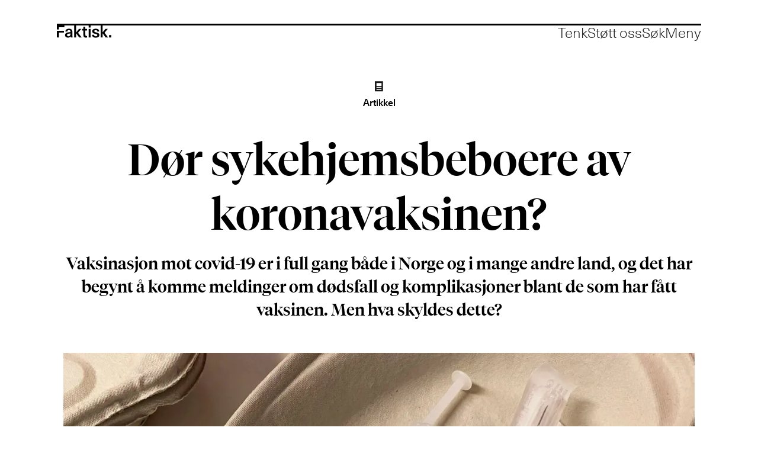

--- FILE ---
content_type: text/html; charset=UTF-8
request_url: https://www.faktisk.no/artikkel/dor-sykehjemsbeboere-av-koronavaksinen/115941
body_size: 21517
content:
<!DOCTYPE html>
<html lang="nb-NO" dir="ltr" class="resp_fonts">

    <head>
                
                <script type="module">
                    import { ClientAPI } from '/view-resources/baseview/public/common/ClientAPI/index.js?v=1765285536-L4';
                    window.labClientAPI = new ClientAPI({
                        pageData: {
                            url: 'https://www.faktisk.no/artikkel/dor-sykehjemsbeboere-av-koronavaksinen/115941',
                            pageType: 'article',
                            pageId: '115941',
                            section: 'artikkel',
                            title: 'Dør sykehjems­be­boere av koron­a­vak­sinen?',
                            seotitle: 'Dør sykehjemsbeboere av koronavaksinen?.',
                            sometitle: 'Dør sykehjemsbeboere av koronavaksinen?',
                            description: 'Vaksinasjon mot covid-19 er i full gang både i Norge og i mange andre land, og det har begynt å komme meldinger om dødsfall og komplikasjoner blant de som har fått vaksinen. Men hva skyldes dette?',
                            seodescription: 'Det kan være mange grunner til at folk dør etter å ha fått vaksine, og som oftest vil det skyldes andre ting enn selve vaksinen.',
                            somedescription: 'Det kan være mange grunner til at folk dør etter å ha fått vaksine, og som oftest vil det skyldes andre ting enn selve vaksinen.',
                            device: 'desktop',
                            cmsVersion: '4.2.14',
                            contentLanguage: 'nb-NO',
                            published: '2021-01-08T11:11:09.000Z',
                            tags: ["eldre", "artikkel", "koronavirus", "vaksiner"],
                            bylines: ["Geir Molnes", "Eva Akerbæk"],
                            site: {
                                domain: 'https://www.faktisk.no',
                                id: '2',
                                alias: 'faktisk'
                            }
                            // Todo: Add paywall info ...
                        },
                        debug: false
                    });
                </script>

                <title>Dør sykehjemsbeboere av koronavaksinen?.</title>
                <meta name="title" content="Dør sykehjemsbeboere av koronavaksinen?.">
                <meta name="description" content="Det kan være mange grunner til at folk dør etter å ha fått vaksine, og som oftest vil det skyldes andre ting enn selve vaksinen.">
                <meta http-equiv="Content-Type" content="text/html; charset=utf-8">
                <link rel="canonical" href="https://www.faktisk.no/artikkel/dor-sykehjemsbeboere-av-koronavaksinen/115941">
                <meta name="viewport" content="width=device-width, initial-scale=1">
                
                <meta property="og:type" content="article">
                <meta property="og:title" content="Dør sykehjemsbeboere av koronavaksinen?">
                <meta property="og:description" content="Det kan være mange grunner til at folk dør etter å ha fått vaksine, og som oftest vil det skyldes andre ting enn selve vaksinen.">
                <meta property="article:published_time" content="2021-01-08T11:11:09.000Z">
                <meta property="article:modified_time" content="2021-09-01T12:32:39.000Z">
                <meta property="article:author" content="Geir Molnes">
                <meta property="article:author" content="Eva Akerbæk">
                <meta property="article:tag" content="eldre">
                <meta property="article:tag" content="artikkel">
                <meta property="article:tag" content="koronavirus">
                <meta property="article:tag" content="vaksiner">
                <meta property="og:image" content="https://image.faktisk.no/116016.jpg?imageId=116016&panox=0&panoy=0&panow=0&panoh=0&width=1200&height=683">
                <meta property="og:image:width" content="1200">
                <meta property="og:image:height" content="684">
                <meta name="twitter:card" content="summary_large_image">
                
                <meta name="twitter:title" content="Dør sykehjemsbeboere av koronavaksinen?">
                <meta name="twitter:description" content="Det kan være mange grunner til at folk dør etter å ha fått vaksine, og som oftest vil det skyldes andre ting enn selve vaksinen.">
                <meta name="twitter:image" content="https://image.faktisk.no/116016.jpg?imageId=116016&panox=0&panoy=0&panow=0&panoh=0&width=1200&height=683">
                <link rel="alternate" type="application/json+oembed" href="https://www.faktisk.no/artikkel/dor-sykehjemsbeboere-av-koronavaksinen/115941?lab_viewport=oembed">

                
                <script src="https://cdn.usefathom.com/script.js" data-site="PKCCENUV" defer></script>
                
                
                <meta property="og:url" content="https://www.faktisk.no/artikkel/dor-sykehjemsbeboere-av-koronavaksinen/115941">
                        <link type="image/x-icon" rel="icon" href="/view-resources/dachser2/public/faktisk/favicon.ico">
                        <link type="image/svg+xml" rel="icon" href="/view-resources/dachser2/public/faktisk/icon.svg">
                        <link type="image/png" rel="apple-touch-icon" sizes="180x180" href="/view-resources/dachser2/public/faktisk/icon-180.png">
                
                <link rel="stylesheet" href="/view-resources/view/css/grid.css?v=1765285536-L4">
                <link rel="stylesheet" href="/view-resources/view/css/main.css?v=1765285536-L4">
                <link rel="stylesheet" href="/view-resources/view/css/colors.css?v=1765285536-L4">
                <link rel="stylesheet" href="/view-resources/view/css/print.css?v=1765285536-L4" media="print">
                <link rel="stylesheet" href="/view-resources/view/css/foundation-icons/foundation-icons.css?v=1765285536-L4">
                <link rel="stylesheet" href="/view-resources/view/css/site/faktisk.css?v=1765285536-L4">
                <style data-key="custom_properties">
                    :root{--white: rgba(255,255,255,1);--black: rgba(0,0,0,1);--primary: rgba(132,132,132,1);--bg-primary: rgba(235,235,235,1);--bg-white: rgba(255,255,255,1);--bg-black: rgba(0,0,0,1);--bg-secondary: rgba(151,151,151,1);}
                </style>
                <style data-key="background_colors">
                    .bg-primary {background-color: rgba(235,235,235,1);}.bg-white {background-color: rgba(255,255,255,1);}.bg-black {background-color: rgba(0,0,0,1);color: #fff;}.bg-secondary {background-color: rgba(151,151,151,1);}@media (max-width: 1023px) { .color_mobile_bg-primary {background-color: rgba(235,235,235,1);}}@media (max-width: 1023px) { .color_mobile_bg-white {background-color: rgba(255,255,255,1);}}@media (max-width: 1023px) { .color_mobile_bg-black {background-color: rgba(0,0,0,1);color: #fff;}}@media (max-width: 1023px) { .color_mobile_bg-secondary {background-color: rgba(151,151,151,1);}}
                </style>
                <style data-key="background_colors_opacity">
                    .bg-primary.op-bg_20 {background-color: rgba(235, 235, 235, 0.2);}.bg-primary.op-bg_40 {background-color: rgba(235, 235, 235, 0.4);}.bg-primary.op-bg_60 {background-color: rgba(235, 235, 235, 0.6);}.bg-primary.op-bg_80 {background-color: rgba(235, 235, 235, 0.8);}.bg-white.op-bg_20 {background-color: rgba(255, 255, 255, 0.2);}.bg-white.op-bg_40 {background-color: rgba(255, 255, 255, 0.4);}.bg-white.op-bg_60 {background-color: rgba(255, 255, 255, 0.6);}.bg-white.op-bg_80 {background-color: rgba(255, 255, 255, 0.8);}.bg-black.op-bg_20 {background-color: rgba(0, 0, 0, 0.2);color: #fff;}.bg-black.op-bg_40 {background-color: rgba(0, 0, 0, 0.4);color: #fff;}.bg-black.op-bg_60 {background-color: rgba(0, 0, 0, 0.6);color: #fff;}.bg-black.op-bg_80 {background-color: rgba(0, 0, 0, 0.8);color: #fff;}.bg-secondary.op-bg_20 {background-color: rgba(151, 151, 151, 0.2);}.bg-secondary.op-bg_40 {background-color: rgba(151, 151, 151, 0.4);}.bg-secondary.op-bg_60 {background-color: rgba(151, 151, 151, 0.6);}.bg-secondary.op-bg_80 {background-color: rgba(151, 151, 151, 0.8);}@media (max-width: 1023px) { .color_mobile_bg-primary.op-bg_20 {background-color: rgba(235, 235, 235, 0.2);}}@media (max-width: 1023px) { .color_mobile_bg-primary.op-bg_40 {background-color: rgba(235, 235, 235, 0.4);}}@media (max-width: 1023px) { .color_mobile_bg-primary.op-bg_60 {background-color: rgba(235, 235, 235, 0.6);}}@media (max-width: 1023px) { .color_mobile_bg-primary.op-bg_80 {background-color: rgba(235, 235, 235, 0.8);}}@media (max-width: 1023px) { .color_mobile_bg-white.op-bg_20 {background-color: rgba(255, 255, 255, 0.2);}}@media (max-width: 1023px) { .color_mobile_bg-white.op-bg_40 {background-color: rgba(255, 255, 255, 0.4);}}@media (max-width: 1023px) { .color_mobile_bg-white.op-bg_60 {background-color: rgba(255, 255, 255, 0.6);}}@media (max-width: 1023px) { .color_mobile_bg-white.op-bg_80 {background-color: rgba(255, 255, 255, 0.8);}}@media (max-width: 1023px) { .color_mobile_bg-black.op-bg_20 {background-color: rgba(0, 0, 0, 0.2);color: #fff;}}@media (max-width: 1023px) { .color_mobile_bg-black.op-bg_40 {background-color: rgba(0, 0, 0, 0.4);color: #fff;}}@media (max-width: 1023px) { .color_mobile_bg-black.op-bg_60 {background-color: rgba(0, 0, 0, 0.6);color: #fff;}}@media (max-width: 1023px) { .color_mobile_bg-black.op-bg_80 {background-color: rgba(0, 0, 0, 0.8);color: #fff;}}@media (max-width: 1023px) { .color_mobile_bg-secondary.op-bg_20 {background-color: rgba(151, 151, 151, 0.2);}}@media (max-width: 1023px) { .color_mobile_bg-secondary.op-bg_40 {background-color: rgba(151, 151, 151, 0.4);}}@media (max-width: 1023px) { .color_mobile_bg-secondary.op-bg_60 {background-color: rgba(151, 151, 151, 0.6);}}@media (max-width: 1023px) { .color_mobile_bg-secondary.op-bg_80 {background-color: rgba(151, 151, 151, 0.8);}}
                </style>
                <style data-key="border_colors">
                    .border-bg-primary{--border-color: var(--bg-primary);}.mobile_border-bg-primary{--mobile-border-color: var(--bg-primary);}.border-bg-white{--border-color: var(--bg-white);}.mobile_border-bg-white{--mobile-border-color: var(--bg-white);}.border-bg-black{--border-color: var(--bg-black);}.mobile_border-bg-black{--mobile-border-color: var(--bg-black);}.border-bg-secondary{--border-color: var(--bg-secondary);}.mobile_border-bg-secondary{--mobile-border-color: var(--bg-secondary);}
                </style>
                <style data-key="font_colors">
                    .white {color: rgba(255,255,255,1) !important;}.black {color: rgba(0,0,0,1) !important;}.primary {color: rgba(132,132,132,1) !important;}@media (max-width: 1023px) { .color_mobile_white {color: rgba(255,255,255,1) !important;}}@media (max-width: 1023px) { .color_mobile_black {color: rgba(0,0,0,1) !important;}}@media (max-width: 1023px) { .color_mobile_primary {color: rgba(132,132,132,1) !important;}}
                </style>
                <style data-key="image_gradient">
                    .image-gradient-bg-primary{--background-color: var(--bg-primary);}.color_mobile_image-gradient-bg-primary{--mobile-background-color: var(--bg-primary);}.image-gradient-bg-white{--background-color: var(--bg-white);}.color_mobile_image-gradient-bg-white{--mobile-background-color: var(--bg-white);}.image-gradient-bg-black{--background-color: var(--bg-black);}.color_mobile_image-gradient-bg-black{--mobile-background-color: var(--bg-black);}.image-gradient-bg-secondary{--background-color: var(--bg-secondary);}.color_mobile_image-gradient-bg-secondary{--mobile-background-color: var(--bg-secondary);}
                </style>
                <style data-key="custom_css_variables">
                :root {
                    --lab_page_width: 1088px;
                    --lab_columns_gutter: 11px;
                    --space-top: ;
                    --space-top-adnuntiusAd: ;
                }

                @media(max-width: 767px) {
                    :root {
                        --lab_columns_gutter: 10px;
                    }
                }

                @media(min-width: 767px) {
                    :root {
                    }
                }
                </style>
<script src="/view-resources/public/common/JWTCookie.js?v=1765285536-L4"></script>
<script src="/view-resources/public/common/Paywall.js?v=1765285536-L4"></script>
                <script>
                window.Dac = window.Dac || {};
                (function () {
                    if (navigator) {
                        window.Dac.clientData = {
                            language: navigator.language,
                            userAgent: navigator.userAgent,
                            innerWidth: window.innerWidth,
                            innerHeight: window.innerHeight,
                            deviceByMediaQuery: getDeviceByMediaQuery(),
                            labDevice: 'desktop', // Device from labrador
                            device: 'desktop', // Device from varnish
                            paywall: {
                                isAuthenticated: isPaywallAuthenticated(),
                                toggleAuthenticatedContent: toggleAuthenticatedContent,
                                requiredProducts: [],
                            },
                            page: {
                                id: '115941',
                                extId: 'faktisk-0g4lx'
                            },
                            siteAlias: 'faktisk',
                            debug: window.location.href.includes('debug=1')
                        };
                        function getDeviceByMediaQuery() {
                            if (window.matchMedia('(max-width: 767px)').matches) return 'mobile';
                            if (window.matchMedia('(max-width: 1023px)').matches) return 'tablet';
                            return 'desktop';
                        }

                        function isPaywallAuthenticated() {
                            if (window.Dac && window.Dac.JWTCookie) {
                                var JWTCookie = new Dac.JWTCookie({ debug: false });
                                return JWTCookie.isAuthenticated();
                            }
                            return false;
                        }

                        function toggleAuthenticatedContent(settings) {
                            if (!window.Dac || !window.Dac.Paywall) {
                                return;
                            }
                            var Paywall = new Dac.Paywall();
                            var updateDOM = Paywall.updateDOM;

                            if(settings && settings.displayUserName) {
                                var userName = Paywall.getUserName().then((userName) => {
                                    updateDOM(userName !== false, userName, settings.optionalGreetingText);
                                });
                            } else {
                                updateDOM(window.Dac.clientData.paywall.isAuthenticated);
                            }
                        }
                    }
                }());
                </script>

                    <script type="module" src="/view-resources/baseview/public/common/baseview/moduleHandlers.js?v=1765285536-L4" data-cookieconsent="ignore"></script>

                <style id="dachser-vieweditor-styles">
                    .topBarMenu ul li, .pageHeader .hamburger .hamburger-container .topBarMenu ul li { font-family: "Unica77"; font-weight: 300; font-style: normal; font-size: 1.5rem; line-height: 1.0; }@media (max-width: 767px) { .resp_fonts .topBarMenu ul li, .pageHeader .hamburger .hamburger-container .topBarMenu ul li {font-size: calc(0.262vw * 22); line-height: 1.0; } }
                    .mainMenu ul li, .pageHeader .hamburger .hamburger-container .mainMenu ul li { font-family: "Unica77"; font-weight: 500; font-style: normal; font-size: 2.5rem; line-height: 1.0; }@media (max-width: 767px) { .resp_fonts .mainMenu ul li, .pageHeader .hamburger .hamburger-container .mainMenu ul li {font-size: calc(0.262vw * 28); line-height: 1.0; } }
                    .dropdownMenu ul li, .pageHeader .hamburger .hamburger-container .dropdownMenu ul li { font-family: "Unica77"; font-weight: 300; font-style: normal; font-size: 2.5rem; line-height: 1.0; }@media (max-width: 767px) { .resp_fonts .dropdownMenu ul li, .pageHeader .hamburger .hamburger-container .dropdownMenu ul li {font-size: calc(0.262vw * 28); line-height: 1.0; } }
                    .customMenu1 ul li, .pageHeader .hamburger .hamburger-container .customMenu1 ul li { font-family: "Unica77"; font-weight: 300; font-style: normal; font-size: 2.5rem; line-height: 1.0; }@media (max-width: 767px) { .resp_fonts .customMenu1 ul li, .pageHeader .hamburger .hamburger-container .customMenu1 ul li {font-size: calc(0.262vw * 28); line-height: 1.0; } }
                    .hamburger-button-text button span.open, .hamburger-button-text button span.close { font-family: "Unica77"; font-weight: 300; font-style: normal; font-size: 1.5rem; line-height: 1.0; }@media (max-width: 767px) { .resp_fonts .hamburger-button-text button span.open, .hamburger-button-text button span.close {font-size: calc(0.262vw * 22); line-height: 1.0; } }
                    .pageHeader .search-container input[type=text] { font-family: "Unica77"; font-weight: 300; font-style: normal; font-size: 4.375rem; line-height: 2.0; }@media (max-width: 767px) { .resp_fonts .pageHeader .search-container input[type=text] {font-size: calc(0.262vw * 28); line-height: 2.0; } }
                    .articleHeader .headline { font-family: "Tiempos Fine"; font-weight: 500; font-style: normal; font-size: 4.625rem; line-height: 1.25; }@media (max-width: 767px) { .resp_fonts .articleHeader .headline {font-size: calc(0.262vw * 32); line-height: 1.25; } }
                    .articleHeader .subtitle { font-family: "Tiempos Fine"; font-weight: 500; font-style: normal; font-size: 1.75rem; line-height: 1.4; }@media (max-width: 767px) { .resp_fonts .articleHeader .subtitle {font-size: calc(0.262vw * 22); line-height: 1.4; } }
                    .articleHeader .kicker { font-family: "Unica77"; font-weight: 500; font-style: normal; font-size: 1rem; line-height: 1.4; }@media (max-width: 767px) { .resp_fonts .articleHeader .kicker {font-size: calc(0.262vw * 16); line-height: 1.4; } }
                    .byline .name { font-family: "Unica77"; font-weight: 300; font-style: normal; font-size: 0.9375rem; line-height: 1.4; }@media (max-width: 767px) { .resp_fonts .byline .name {font-size: calc(0.262vw * 15); line-height: 1.4; } }
                    article .meta .dates { font-family: "Unica77"; font-weight: 300; font-style: normal; font-size: 0.9375rem; line-height: 1.4; }@media (max-width: 767px) { .resp_fonts article .meta .dates {font-size: calc(0.262vw * 15); line-height: 1.4; } }
                    .bodytext { font-family: "Tiempos Text"; font-weight: normal; font-style: normal; font-size: 1.5rem; line-height: 1.4; }@media (max-width: 767px) { .resp_fonts .bodytext {font-size: calc(0.262vw * 18); line-height: 1.4; } }
                    .bodytext > h2 { font-family: "Tiempos Fine"; font-weight: 500; font-style: normal; font-size: 1.75rem; line-height: 1.25; }@media (max-width: 767px) { .resp_fonts .bodytext > h2 {font-size: calc(0.262vw * 22); line-height: 1.25; } }
                    article .articleHeader .caption { font-family: "Unica77"; font-weight: 300; font-style: normal; font-size: 0.9375rem; line-height: 1.4; }@media (max-width: 767px) { .resp_fonts article .articleHeader .caption {font-size: calc(0.262vw * 15); line-height: 1.4; } }
                    .byline .name { font-family: "Unica77"; font-weight: 300; font-style: normal; font-size: 0.9375rem; line-height: 1.4; }@media (max-width: 767px) { .resp_fonts .byline .name {font-size: calc(0.262vw * 15); line-height: 1.4; } }
                    article .meta .dates { font-family: "Unica77"; font-weight: 300; font-style: normal; font-size: 0.9375rem; line-height: 1.4; }@media (max-width: 767px) { .resp_fonts article .meta .dates {font-size: calc(0.262vw * 15); line-height: 1.4; } }
                    article.column .content .section { font-family: "Unica77"; font-weight: 300; font-style: normal; font-size: 1rem; line-height: 1.0; }@media (max-width: 767px) { .resp_fonts article.column .content .section {font-size: calc(0.262vw * 15); line-height: 1.0; } }
                    .articleHeader .dac-embed-this input[type=button] { font-family: "Unica77"; font-weight: 300; font-style: normal; font-size: 1rem; line-height: 1.0; }@media (max-width: 767px) { .resp_fonts .articleHeader .dac-embed-this input[type=button] {font-size: calc(0.262vw * 16); line-height: 1.0; } }
                    .dac-embed-this input[type=button] { font-family: "Unica77"; font-weight: 300; font-style: normal; font-size: 0.9375rem; line-height: 1.0; }@media (max-width: 767px) { .resp_fonts .dac-embed-this input[type=button] {font-size: calc(0.262vw * 15); line-height: 1.0; } }
                    .articleFooter .tags { font-family: "Unica77"; font-weight: 300; font-style: normal; font-size: 0.9375rem; line-height: 1.0; }@media (max-width: 767px) { .resp_fonts .articleFooter .tags {font-size: calc(0.262vw * 15); line-height: 1.0; } }
                    .factbox .kicker { font-family: "Unica77"; font-weight: 300; font-style: normal; font-size: 1rem; line-height: 1.4; }@media (max-width: 767px) { .resp_fonts .factbox .kicker {font-size: calc(0.262vw * 15); line-height: 1.4; } }
                    .factbox h2 { font-family: "Unica77"; font-weight: 500; font-style: normal; font-size: 1.5rem; line-height: 1.4; }@media (max-width: 767px) { .resp_fonts .factbox h2 {font-size: calc(0.262vw * 18); line-height: 1.4; } }
                    .factbox .fact { font-family: "Unica77"; font-weight: 300; font-style: normal; font-size: 1rem; line-height: 1.4; }@media (max-width: 767px) { .resp_fonts .factbox .fact {font-size: calc(0.262vw * 15); line-height: 1.4; } }
                    article.column .content .headline { font-family: "Tiempos Fine"; font-weight: 500; font-style: normal; font-size: 2.5rem; line-height: 1.25; }@media (max-width: 767px) { .resp_fonts article.column .content .headline {font-size: calc(0.262vw * 32); line-height: 1.25; } }
                    article.column .content .section { font-family: "Unica77"; font-weight: 300; font-style: normal; font-size: 1rem; line-height: 1.0; }@media (max-width: 767px) { .resp_fonts article.column .content .section {font-size: calc(0.262vw * 15); line-height: 1.0; } }
                    .globalChangelog h2 { font-family: "Unica77"; font-weight: 500; font-style: normal; font-size: 1.5625rem; }@media (max-width: 767px) { .resp_fonts .globalChangelog h2 {font-size: calc(0.262vw * 18); } }
                    .globalChangelog time { font-family: "Unica77"; font-weight: 300; font-style: normal; font-size: 1rem; }@media (max-width: 767px) { .resp_fonts .globalChangelog time {font-size: calc(0.262vw * 15); } }
                    .globalChangelog p { font-family: "Unica77"; font-weight: 300; font-style: normal; font-size: 1.5625rem; }@media (max-width: 767px) { .resp_fonts .globalChangelog p {font-size: calc(0.262vw * 18); } }
                    .labradorSearch h1 { font-family: "Unica77"; font-weight: 500; font-style: normal; font-size: 1.5rem; }@media (max-width: 767px) { .resp_fonts .labradorSearch h1 {font-size: calc(0.262vw * 24); } }
                    .labradorSearch form input[name=query] { font-family: "Unica77"; font-weight: 300; font-style: normal; }
                    .labradorSearch form button[type=submit] { font-family: "Unica77"; font-weight: 300; font-style: normal; }
                    .labradorSearch .nextBtn { font-family: "Unica77"; font-weight: 300; font-style: normal; }
                    article .meta .dates .dateLabel { font-family: "Unica77"; font-weight: 300; font-style: normal; font-size: 0.9375rem; }@media (max-width: 767px) { .resp_fonts article .meta .dates .dateLabel {font-size: calc(0.262vw * 15); } }
                    article .bodytext figure .caption { font-family: "Unica77"; font-weight: 300; font-style: normal; font-size: 0.9375rem; line-height: 1.4; }@media (max-width: 767px) { .resp_fonts article .bodytext figure .caption {font-size: calc(0.262vw * 15); line-height: 1.4; } }
                    .markupbox .caption { font-family: "Unica77"; font-weight: 300; font-style: normal; font-size: 0.9375rem; line-height: 1.4; }@media (max-width: 767px) { .resp_fonts .markupbox .caption {font-size: calc(0.262vw * 15); line-height: 1.4; } }
                    .twitter-contentbox .caption { font-family: "Unica77"; font-weight: 300; font-style: normal; font-size: 0.9375rem; line-height: 1.4; }@media (max-width: 767px) { .resp_fonts .twitter-contentbox .caption {font-size: calc(0.262vw * 15); line-height: 1.4; } }
                    .quotebox .content h3 { font-family: "Tiempos Text"; font-weight: normal; font-style: normal; font-size: 1.5rem; line-height: 1.4; }@media (max-width: 767px) { .resp_fonts .quotebox .content h3 {font-size: calc(0.262vw * 18); line-height: 1.4; } }
                    .changelog details summary { font-family: "Unica77"; font-weight: 300; font-style: normal; font-size: 1.5rem; }
                    .changelog details time { font-family: "Unica77"; font-weight: 300; font-style: normal; font-size: 1.5rem; }
                    .changelog details p { font-family: "Unica77"; font-weight: 300; font-style: normal; font-size: 1.5rem; }
                    .changelog details .changelog-link { font-family: "Unica77"; font-weight: 300; font-style: normal; font-size: 1.5rem; }
                    .bodytext > h3 { font-family: "Tiempos Fine"; font-weight: 500; font-style: normal; font-size: 1.875rem; line-height: 1.25; }@media (max-width: 767px) { .resp_fonts .bodytext > h3 {font-size: calc(0.262vw * 22); line-height: 1.25; } }
                    .font-Unica77 { font-family: "Unica77" !important; }
                    .font-Unica77.font-weight-light { font-weight: 300 !important; }
                    .font-Unica77.font-weight-normal { font-weight: 500 !important; }
                    .font-TiemposText { font-family: "Tiempos Text" !important; }
                    .font-TiemposText.font-weight-normal { font-weight: normal !important; }
                    .font-TiemposText.font-weight-bold { font-weight: 600 !important; }
                    .font-TiemposFine { font-family: "Tiempos Fine" !important; }
                    .font-TiemposFine.font-weight-normal { font-weight: 500 !important; }
                </style>
                <style id="css_variables"></style>
                <script>
                    window.dachserData = {
                        _data: {},
                        _instances: {},
                        get: function(key) {
                            return dachserData._data[key] || null;
                        },
                        set: function(key, value) {
                            dachserData._data[key] = value;
                        },
                        push: function(key, value) {
                            if (!dachserData._data[key]) {
                                dachserData._data[key] = [];
                            }
                            dachserData._data[key].push(value);
                        },
                        setInstance: function(key, identifier, instance) {
                            if (!dachserData._instances[key]) {
                                dachserData._instances[key] = {};
                            }
                            dachserData._instances[key][identifier] = instance;
                        },
                        getInstance: function(key, identifier) {
                            return dachserData._instances[key] ? dachserData._instances[key][identifier] || null : null;
                        },
                        reflow: () => {}
                    };
                </script>
                

                <script type="application/ld+json">
                [{"@context":"http://schema.org","@type":"WebSite","name":"faktisk","url":"https://www.faktisk.no"},{"@context":"https://schema.org","@type":"NewsArticle","headline":"Dør sykehjemsbeboere av koronavaksinen?.","description":"Det kan være mange grunner til at folk dør etter å ha fått vaksine, og som oftest vil det skyldes andre ting enn selve vaksinen.","mainEntityOfPage":{"@id":"https://www.faktisk.no/artikkel/dor-sykehjemsbeboere-av-koronavaksinen/115941"},"availableLanguage":[{"@type":"Language","alternateName":"nb-NO"}],"image":["https://image.faktisk.no/?imageId=116016&width=1200","https://image.faktisk.no/?imageId=116156&width=1200","https://image.faktisk.no/?imageId=116257&width=1200"],"keywords":"eldre, artikkel, koronavirus, vaksiner","author":[{"@type":"Person","name":"Geir Molnes","email":"geir.molnes@faktisk.no"},{"@type":"Person","name":"Eva Akerbæk","email":"eva@faktisk.no"}],"publisher":{"@type":"Organization","name":"faktisk","logo":{"@type":"ImageObject","url":"/view-resources/dachser2/public/faktisk/logo.svg"}},"datePublished":"2021-01-08T11:11:09.000Z","dateModified":"2021-09-01T12:32:39.000Z"}]
                </script>                
                
                
                



        <meta property="article:section" content="artikkel">
<script>
var k5aMeta = { "paid": 0, "author": ["Geir Molnes", "Eva Akerbæk"], "tag": ["eldre", "artikkel", "koronavirus", "vaksiner"], "title": "Dør sykehjemsbeboere av koronavaksinen?.", "teasertitle": "Dør sykehjems­be­boere av koron­a­vak­sinen?", "kicker": "Artikkel", "url": "https://www.faktisk.no/a/115941", "login": (Dac.clientData.paywall.isAuthenticated ? 1 : 0), "subscriber": (Dac.clientData.paywall.isAuthenticated ? 1 : 0), "subscriberId": (Dac.clientData.subscriberId ? `"${ Dac.clientData.subscriberId }"` : "") };
</script>
                <script src="//cl.k5a.io/6156b8c81b4d741e051f44c2.js" async></script>

                <script src="https://cl-eu6.k5a.io/6745adb708eec3441f6d76d2.js" async></script>

        <style>
            :root {
                --bodytext-width: var(--large-8-width);
                --bodytext-alignment: var(--bodytext-alignment-center);
            }
        </style>
        
        
    </head>

    <body class="l4 article site_faktisk section_artikkel custom-bodytext-width custom-bodytext-alignment articleHeader-meta-bodytext-width"
        
        
        >

        
        <script>
        document.addEventListener("DOMContentLoaded", (event) => {
            setScrollbarWidth();
            window.addEventListener('resize', setScrollbarWidth);
        });
        function setScrollbarWidth() {
            const root = document.querySelector(':root');
            const width = (window.innerWidth - document.body.offsetWidth < 21) ? window.innerWidth - document.body.offsetWidth : 15;
            root.style.setProperty('--lab-scrollbar-width', `${ width }px`);
        }
        </script>

        
        <a href="#main" class="skip-link">Jump to main content</a>

        <header class="pageElement pageHeader">
    <div class="row">
    <div class="section">
<figure class="logo">
    <a href=" //faktisk.no" aria-label="Gå til forside">
        <img src="/view-resources/dachser2/public/faktisk/logo.svg"
            alt="Gå til forside. Logo, faktisk.no"
            width="92"
            >
    </a>
</figure>
<nav class="navigation topBarMenu">
	<ul class="menu-list">
			<li class="first-list-item dac-hidden-desktop-up dac-hidden-desktop-down">
				<a href="/tag/faktasjekk" target="_self">Faktasjekk</a>
			</li>
			<li class="first-list-item dac-hidden-desktop-up dac-hidden-desktop-down">
				<a href="/tag/artikkel" target="_self">Artikkel</a>
			</li>
			<li class="first-list-item dac-hidden-desktop-up dac-hidden-desktop-down">
				<a href="/tag/kommentar" target="_self">Kommentar</a>
			</li>
			<li class="first-list-item dac-hidden-desktop-down">
				<a href="https://tenk.faktisk.no/" target="_blank">Tenk</a>
			</li>
			<li class="first-list-item dac-hidden-desktop-down">
				<a href="https://www.faktisk.no/stott-oss" target="_self">Støtt oss</a>
			</li>
	</ul>
</nav>



	<script>
		(function () {
			const menuLinks = document.querySelectorAll(`nav.topBarMenu ul li a`);
			for (let i = 0; i < menuLinks.length; i++) {
				const link = menuLinks[i].pathname;
				if (link === window.location.pathname) {
					menuLinks[i].parentElement.classList.add('lab-link-active');
				} else {
					menuLinks[i].parentElement.classList.remove('lab-link-active');
				}
			}
		})();
	</script>

<div class="hamburger to-be-expanded searchButton" data-id="pageElements-6">
    <div class="positionRelative">
        <span class="hamburger-button hamburger-expander hamburger-button-text">
            <button class="burger-btn" aria-label="Åpne søkefelt" aria-expanded="false" aria-controls="hamburger-container" aria-haspopup="menu">
                    <span class="open">Søk</span>
                    <span class="close">Lukk</span>
            </button>
        </span>
    </div>

        <div class="hamburger-container" id="hamburger-container">
            <div class="row">
                <div class="section">
    <div data-id="pageElements-8" class="search visible buttonHidden">


    <form class="search-container" action="/cse" method="get" role="search">
        <label for="search-input-8" class="visuallyhidden">Søk</label>
        <input type="text" id="search-input-8" name="q" placeholder="Søk">
    </form>
</div>

    <script>
        if (document.querySelector('[data-id="pageElements-8"] .search-button')) {
            document.querySelector('[data-id="pageElements-8"] .search-button').addEventListener('click', (event) => {
                document.querySelector('[data-id="pageElements-8"] .search-container').submit();
            }, false);
        }
    </script>

</div>

            </div>
        </div>
</div>

<script>
    (function(){
        const burgerButton = document.querySelector('[data-id="pageElements-6"] .burger-btn');
        const dropdownCloseSection = document.querySelector('[data-id="pageElements-6"] .dropdown-close-section');

        function toggleDropdown() {
            // Toggle the expanded class and aria-expanded attribute
            document.querySelector('[data-id="pageElements-6"].hamburger.to-be-expanded').classList.toggle('expanded');
            burgerButton.setAttribute('aria-expanded', burgerButton.getAttribute('aria-expanded') === 'true' ? 'false' : 'true');
            burgerButton.setAttribute('aria-label', burgerButton.getAttribute('aria-expanded') === 'true' ? 'Lukk meny' : 'Åpne meny');

            // This doesn't seem to do anything? But there's styling dependent on it some places
            document.body.classList.toggle('hamburger-expanded');
        }

        // Called via the eventlistener - if the key is Escape, toggle the dropdown and remove the eventlistener
        function closeDropdown(e) {
            if(e.key === 'Escape') {
                toggleDropdown();
                // Set the focus back on the button when clicking escape, so the user can continue tabbing down
                // the page in a natural flow
                document.querySelector('[data-id="pageElements-6"] .burger-btn').focus();
                window.removeEventListener('keydown', closeDropdown);
            }
        }

        if(burgerButton) {
            burgerButton.addEventListener('click', function(e) {
                e.preventDefault();
                toggleDropdown();

                // If the menu gets expanded, add the eventlistener that will close it on pressing Escape
                // else, remove the eventlistener otherwise it will continue to listen for escape even if the menu is closed.
                if(document.querySelector('[data-id="pageElements-6"] .burger-btn').getAttribute('aria-expanded') === 'true') {
                    window.addEventListener('keydown', closeDropdown);
                } else {
                    window.removeEventListener('keydown', closeDropdown);
                }
            })
        }
        if (dropdownCloseSection) {
            dropdownCloseSection.addEventListener('click', function(e) {
                e.preventDefault();
                toggleDropdown();
            });
        }

        document.querySelectorAll('.hamburger .hamburger-expander, .hamburger .hamburger-container, .stop-propagation').forEach(function (element) {
            element.addEventListener('click', function (e) {
                e.stopPropagation();
            });
        });
    }());
</script><div class="hamburger to-be-expanded menuButton" data-id="pageElements-9">
    <div class="positionRelative">
        <span class="hamburger-button hamburger-expander hamburger-button-text">
            <button class="burger-btn" aria-label="Åpne meny" aria-expanded="false" aria-controls="hamburger-container" aria-haspopup="menu">
                    <span class="open">Meny</span>
                    <span class="close">Lukk</span>
            </button>
        </span>
    </div>

        <div class="hamburger-container" id="hamburger-container">
            <div class="row">
                <div class="section">
<nav class="navigation mainMenu">
	<ul class="menu-list">
			<li class="first-list-item ">
				<a href="/tag/faktasjekk" target="_self">Faktasjekk</a>
			</li>
			<li class="first-list-item ">
				<a href="/tag/artikkel" target="_self">Artikkel</a>
			</li>
			<li class="first-list-item ">
				<a href="/tag/kommentar" target="_self">Kommentar</a>
			</li>
			<li class="first-list-item ">
				<a href="https://tenk.faktisk.no/" target="_blank">Undervisning</a>
			</li>
	</ul>
</nav>



	<script>
		(function () {
			const menuLinks = document.querySelectorAll(`nav.mainMenu ul li a`);
			for (let i = 0; i < menuLinks.length; i++) {
				const link = menuLinks[i].pathname;
				if (link === window.location.pathname) {
					menuLinks[i].parentElement.classList.add('lab-link-active');
				} else {
					menuLinks[i].parentElement.classList.remove('lab-link-active');
				}
			}
		})();
	</script>


</div>
<div class="section">
<nav class="navigation dropdownMenu">
	<ul class="menu-list">
			<li class="first-list-item ">
				<a href="https://www.faktisk.no/stott-oss" target="_self">Støtt vårt arbeid</a>
			</li>
			<li class="first-list-item ">
				<a href="/om-oss" target="_self">Om oss</a>
			</li>
			<li class="first-list-item ">
				<a href="/slik-jobber-vi" target="_self">Slik jobber vi</a>
			</li>
			<li class="first-list-item dac-hidden-desktop-up dac-hidden-desktop-down">
				<a href="#" target="_self">Kurs og foredrag</a>
			</li>
			<li class="first-list-item ">
				<a href="/ansatte" target="_self">Ansatte</a>
			</li>
	</ul>
</nav>



	<script>
		(function () {
			const menuLinks = document.querySelectorAll(`nav.dropdownMenu ul li a`);
			for (let i = 0; i < menuLinks.length; i++) {
				const link = menuLinks[i].pathname;
				if (link === window.location.pathname) {
					menuLinks[i].parentElement.classList.add('lab-link-active');
				} else {
					menuLinks[i].parentElement.classList.remove('lab-link-active');
				}
			}
		})();
	</script>

<nav class="navigation customMenu1">
	<ul class="menu-list">
			<li class="first-list-item ">
				<a href="/finansiering" target="_self">Finansiering</a>
			</li>
			<li class="first-list-item ">
				<a href="/vedtekter" target="_self">Vedtekter</a>
			</li>
			<li class="first-list-item ">
				<a href="/personvern" target="_self">Personvern</a>
			</li>
	</ul>
</nav>



	<script>
		(function () {
			const menuLinks = document.querySelectorAll(`nav.customMenu1 ul li a`);
			for (let i = 0; i < menuLinks.length; i++) {
				const link = menuLinks[i].pathname;
				if (link === window.location.pathname) {
					menuLinks[i].parentElement.classList.add('lab-link-active');
				} else {
					menuLinks[i].parentElement.classList.remove('lab-link-active');
				}
			}
		})();
	</script>


</div>

            </div>
        </div>
</div>

<script>
    (function(){
        const burgerButton = document.querySelector('[data-id="pageElements-9"] .burger-btn');
        const dropdownCloseSection = document.querySelector('[data-id="pageElements-9"] .dropdown-close-section');

        function toggleDropdown() {
            // Toggle the expanded class and aria-expanded attribute
            document.querySelector('[data-id="pageElements-9"].hamburger.to-be-expanded').classList.toggle('expanded');
            burgerButton.setAttribute('aria-expanded', burgerButton.getAttribute('aria-expanded') === 'true' ? 'false' : 'true');
            burgerButton.setAttribute('aria-label', burgerButton.getAttribute('aria-expanded') === 'true' ? 'Lukk meny' : 'Åpne meny');

            // This doesn't seem to do anything? But there's styling dependent on it some places
            document.body.classList.toggle('hamburger-expanded');
        }

        // Called via the eventlistener - if the key is Escape, toggle the dropdown and remove the eventlistener
        function closeDropdown(e) {
            if(e.key === 'Escape') {
                toggleDropdown();
                // Set the focus back on the button when clicking escape, so the user can continue tabbing down
                // the page in a natural flow
                document.querySelector('[data-id="pageElements-9"] .burger-btn').focus();
                window.removeEventListener('keydown', closeDropdown);
            }
        }

        if(burgerButton) {
            burgerButton.addEventListener('click', function(e) {
                e.preventDefault();
                toggleDropdown();

                // If the menu gets expanded, add the eventlistener that will close it on pressing Escape
                // else, remove the eventlistener otherwise it will continue to listen for escape even if the menu is closed.
                if(document.querySelector('[data-id="pageElements-9"] .burger-btn').getAttribute('aria-expanded') === 'true') {
                    window.addEventListener('keydown', closeDropdown);
                } else {
                    window.removeEventListener('keydown', closeDropdown);
                }
            })
        }
        if (dropdownCloseSection) {
            dropdownCloseSection.addEventListener('click', function(e) {
                e.preventDefault();
                toggleDropdown();
            });
        }

        document.querySelectorAll('.hamburger .hamburger-expander, .hamburger .hamburger-container, .stop-propagation').forEach(function (element) {
            element.addEventListener('click', function (e) {
                e.stopPropagation();
            });
        });
    }());
</script>
</div>

</div>


    <script>
        (function () {
            if (!'IntersectionObserver' in window) { return;}

            var scrollEvents = scrollEvents || [];
            var event = {
                target: '.pageHeader',
                offset: '39px',
                classes: [],
                styles: []
            };
            var classItem = {
                selector: '.pageHeader',
                class: []
            };
            classItem.class.push('scrolledDown');
            event.classes.push(classItem);
            scrollEvents.push(event);


            if (scrollEvents) {
                const domInterface = {
                    classList: {
                        remove: () => {},
                        add: () => {}
                    },
                    style: {
                        cssText: ''
                    }
                };
                scrollEvents.forEach(function(event) {
                    var callback = function (entries, observer) {
                        if (!entries[0]) { return; }
                        if (entries[0].isIntersecting) {
                            event.styles.forEach(function(item) {
                                (document.querySelector(item.selector) || domInterface).style.cssText = "";
                            });
                            event.classes.forEach(function(item) {
                                item.class.forEach(function(classname) {
                                    (document.querySelector(item.selector) || domInterface).classList.remove(classname);
                                });
                            });
                        } else {
                            event.styles.forEach(function(item) {
                                (document.querySelector(item.selector) || domInterface).style.cssText = item.style;
                            });
                            event.classes.forEach(function(item) {
                                item.class.forEach(function(classname) {
                                    (document.querySelector(item.selector) || domInterface).classList.add(classname);
                                });
                            });
                        }
                    };

                    var observer = new IntersectionObserver(callback, {
                        rootMargin: event.offset,
                        threshold: 1
                    });
                    var target = document.querySelector(event.target);
                    if (target) {
                        observer.observe(target);
                    }
                });
            }
        }());

        window.Dac.clientData.paywall.toggleAuthenticatedContent(); 
    </script>
</header>

        

        
                


        <section id="mainArticleSection" class="main article">
            
            <main class="pageWidth">
                <article class=" "
                    
                >

                    <section class="main article k5a-article" id="main">

                            <div></div>
<script>
(function() {
    let windowUrl = window.location.href;
    windowUrl = windowUrl.substring(windowUrl.indexOf('?') + 1);
    let messageElement = document.querySelector('.shareableMessage');
    if (windowUrl && windowUrl.includes('code') && windowUrl.includes('expires')) {
        messageElement.style.display = 'block';
    } 
})();
</script>


                        <div data-element-guid="62a7df77-dee2-464c-adbf-99e6c1b9b8c6" class="articleHeader column align-center mobile_text_align_align-center hasCaption">

    


    <p class="kicker " style="">Artikkel</p>
    <h1 class="headline mainTitle " style="">Dør sykehjems­be­boere av koron­a­vak­sinen?</h1>
    <h2 class="subtitle " style="">Vaksinasjon mot covid-19 er i full gang både i Norge og i mange andre land, og det har begynt å komme meldinger om dødsfall og komplikasjoner blant de som har fått vaksinen. Men hva skyldes dette?</h2>



    <div class="media">
            
            <figure data-element-guid="bb28b8e8-9fe0-4870-85a8-a31eca419e21" class="headerImage desktop-floatCenter mobile-floatCenter">
    <div class="img fullwidthTarget">
        <picture>
            <source srcset="https://image.faktisk.no/116016.webp?imageId=116016&width=1412&height=1060&format=webp" 
                width="706"
                height="530"
                media="(min-width: 768px)"
                type="image/webp">    
            <source srcset="https://image.faktisk.no/116016.webp?imageId=116016&width=1412&height=1060&format=jpg" 
                width="706"
                height="530"
                media="(min-width: 768px)"
                type="image/jpeg">    
            <source srcset="https://image.faktisk.no/116016.webp?imageId=116016&width=640&height=480&format=webp" 
                width="320"
                height="240"
                media="(max-width: 767px)"
                type="image/webp">    
            <source srcset="https://image.faktisk.no/116016.webp?imageId=116016&width=640&height=480&format=jpg" 
                width="320"
                height="240"
                media="(max-width: 767px)"
                type="image/jpeg">    
            <img src="https://image.faktisk.no/116016.webp?imageId=116016&width=640&height=480&format=jpg"
                width="320"
                height="240"
                title="Foto: Tone Spieler / NTB"
                alt="hovedbilde" 
                
                style=""    
                >
        </picture>        
        
    </div>
    
</figure>

            
            
            
            
            
            
            
            
            
            
            
        <div class="floatingText"></div>
    </div>


    <div class="caption " data-showmore="Vis mer">
        <figcaption itemprop="caption" class="">Foto: Tone Spieler / NTB</figcaption>
        <figcaption itemprop="author" class="" data-byline-prefix=""></figcaption>
    </div>





        <div data-element-guid="d9f53d94-7a22-42f1-e478-d45d6bfb3b0f" class="meta">
    

    <div class="bylines">
        <div data-element-guid="bca9f4e7-8e72-40ef-aac7-9ff789ed009e" class="byline column" itemscope itemtype="http://schema.org/Person">
    
    <div class="content">
            
        <address class="name">
                <a rel="author" itemprop="url" href="mailto:geir.molnes@faktisk.no">
                <span class="lab-hidden-byline-name" itemprop="name">Geir Molnes</span>
                    <span class="firstname ">Geir</span>
                    <span class="lastname ">Molnes</span>
                </a>
        </address>
    </div>
</div>
<div data-element-guid="7b82a81d-1f9a-4204-87f5-8d77bd99548e" class="byline column" itemscope itemtype="http://schema.org/Person">
    
    <div class="content">
            
        <address class="name">
                <a rel="author" itemprop="url" href="mailto:eva@faktisk.no">
                <span class="lab-hidden-byline-name" itemprop="name">Eva Akerbæk</span>
                    <span class="firstname ">Eva</span>
                    <span class="lastname ">Akerbæk</span>
                </a>
        </address>
    </div>
</div>

        
    </div>
    
    <div class="dates">
    
        <span class="dateGroup datePublished">
            <span class="dateLabel">Publisert</span>
            <time datetime="2021-01-08T11:11:09.000Z" title="Publisert 08.01.2021 - 12:11">08.01.2021 - 12:11</time>
        </span>
            <span class="dateGroup dateModified">
                <span class="dateLabel">Sist oppdatert</span>
                <time datetime="2021-09-01T12:32:39.000Z" title="Sist oppdatert 01.09.2021 - 14:32">01.09.2021 - 14:32</time>
            </span>
    </div>




        <div class="dac-embed-this">
            <form action="">
                <input type="button" class="dac_embed_toggle" value="Embed artikkel" >
                <div class="dac-embed-this-popup">
                    <div class="dac-embed-this-content">
                        <p class="dac-embed-close"><a href="#">Lukk</a></p>
                        <div class="dac-embed-aside">
                            <h3>Bygg inn artikkelen</h3>
                            <p>Kopier og lim inn HTML-koden nedenfor på siden der du vil bygge inn denne artikkelen.</p>
                            <p style="margin-top:1.2rem;"><strong>Tilpass innebygd innhold</strong></p>
                            <p>
                                <label for="dac-embed-type-teaser"><input type="radio" data-key="type" name="dac-embed-content-type" id="dac-embed-type-teaser" value="teaser" checked> Forhåndsvisning</label>
                                <label for="dac-embed-type-full"><input type="radio" data-key="type" name="dac-embed-content-type" id="dac-embed-type-full" value="full"> Hele artikkelen</label>
                            </p>
                            <p>
                                <label for="dac-embed-content-title"><input type="checkbox" data-key="title" name="dac-embed-content-title" id="dac-embed-content-title" value="1" checked> Vis tittel</label><br>
                                <label for="dac-embed-content-subtitle"><input type="checkbox" data-key="subtitle" name="dac-embed-content-subtitle" id="dac-embed-content-subtitle" value="1" checked> Vis undertittel</label><br>
                                <label for="dac-embed-content-image"><input type="checkbox" data-key="image" name="dac-embed-content-image" id="dac-embed-content-image" value="1" checked> Vis hovedbilde</label><br>
                                <label for="dac-embed-content-padding"><input type="checkbox" data-key="padding" name="dac-embed-content-padding" id="dac-embed-content-padding" value="1" checked> Marg</label><br>
                                <label for="dac-embed-content-sitelink"><input type="checkbox" data-key="sitelink" name="dac-embed-content-sitelink" id="dac-embed-content-sitelink" value="1" checked> Vis link til nettsted</label><br>
                                <label for="dac-embed-content-sitelinkLogo"><input type="checkbox" data-key="sitelinkLogo" name="dac-embed-content-sitelinkLogo" id="dac-embed-content-sitelinkLogo" value="1" checked> Vis logo i lenke til nettsted</label><br>
                                <label for="dac-embed-content-poweredby"><input type="checkbox" data-key="poweredby" name="dac-embed-content-poweredby" id="dac-embed-content-poweredby" value="1" checked> Vis 'Powered by'-link</label>
                            </p>
                            <textarea readonly class="dac-embed-textarea"></textarea>
                            <p>
                                <input type="button" class="dac_embed_copy" value="Kopier kode">
                            </p>
                        </div>
                        <div class="dac-embed-preview">
                            <div class="dac-embed-frame"></div>
                        </div>
                    </div>
                </div>
            </form>
        <script type="module">
        (function () {
            if (window.embedScriptLoaded) return; // Check if the script has already been run
            window.embedScriptLoaded = true; // Set flag to prevent future runs

            const embedContainers = document.querySelectorAll('.dac-embed-this');
            const embedConfig = {
                type: ('full' === 'full') ? 'full' : 'teaser',
                title: ('true' === 'false') ? false : '1',
                subtitle: ('true' === 'false') ? false : '1',
                image: ('true' === 'false') ? false : '1',
                padding: ('true' === 'false') ? false : '1',
                sitelink: ('true' === 'false') ? false : '1',
                sitelinkLogo: ('false' === 'false') ? false : '1',
                poweredby: ('false' === 'false') ? false : '1'
            };

            embedContainers.forEach((container) => {
                const toggleBtn = container.querySelector('input.dac_embed_toggle');
                const element = container.querySelector('.dac-embed-this-popup');
                const textarea = container.querySelector('.dac-embed-textarea');
                if (!toggleBtn || !element || !textarea) { return; }
                
                let hasRun = false;    
                const run = () => {
                    document.body.classList.toggle('dac-popup-open');
                    element.classList.toggle('dac-open');
                    if (hasRun) { return; }
                    hasRun = true;

                    const data = {
                        id: '115941',
                        sitedomain: 'https://www.faktisk.no',
                        sitealias: 'www.faktisk.no',
                        version: '444',
                        type: embedConfig.type,
                        title: embedConfig.title,
                        subtitle: embedConfig.subtitle,
                        image: embedConfig.image,
                        padding: embedConfig.padding,
                        sitelink: embedConfig.sitelink,
                        sitelinkLogo: embedConfig.sitelinkLogo,
                        poweredby: embedConfig.poweredby
                    };

                    const cache = {
                        embedStart: '',
                        embedEnd: '',
                        embedSrc: `${data.sitedomain}/embed.js?v=${data.version}`,
                        msgEl: null
                    };

                    const inputs = [...element.querySelectorAll('input[data-key]')];

                    const updatePreview = () => {
                        const container = element.querySelector('.dac-embed-frame');
                        if (!container) { return; }
                        container.innerHTML = cache.embedStart + cache.embedEnd;
                        const script = document.createElement('script');
                        script.setAttribute('src', cache.embedSrc);
                        script.setAttribute('async', '');
                        script.setAttribute('defer', '');
                        container.appendChild(script);
                    };

                    const updateEmbedCode = () => {
                        const style = [];
                        if (!data.title) { style.push('dac-no-title'); }
                        if (!data.subtitle) { style.push('dac-no-subtitle'); }
                        if (!data.image) { style.push('dac-no-image'); }
                        if (data.padding) { style.push('dac-padding'); }
                        if (!data.sitelink) { style.push('dac-no-sitelink'); }
                        if (!data.sitelinkLogo) { style.push('dac-no-sitelink-logo'); }
                        if (!data.poweredby) { style.push('dac-no-poweredby'); }
                        if (data.type === 'full') { style.push('dac-embed-full'); }
                        if (data.type === 'teaser') { style.push('dac-embed-teaser'); }

                        const current = cache.embedStart;
                        cache.embedStart = `<div class="labrador-cms-embed" data-lab-style="${style.join(' ')}" data-lab-content="${data.type}" data-lab-id="${data.id}" data-lab-site="${data.sitealias}">`;
                        cache.embedEnd = '</div>';

                        textarea.value = `${cache.embedStart}\x3Cscript async defer src="${cache.embedSrc}">\x3C/script>${cache.embedEnd}`;

                        if (current !== cache.embedStart) {
                            updatePreview();
                        }
                    };

                    const handleChange = (event) => {
                        const key = event.target.getAttribute('data-key');
                        if (event.target.type === 'radio') {
                            data.type = event.target.value;
                        } else if (event.target.type === 'checkbox') {
                            data[key] = event.target.checked ? '1' : '';
                        }
                        updateEmbedCode();
                    };

                    const updateMarkup = (input) => {
                        const key = input.getAttribute('data-key');
                        const type = input.type;
                        if (type === 'radio') {
                            input.checked = data[key] === input.value;
                        } else if (type === 'checkbox') {
                            input.checked = data[key] === '1';
                        }
                    };

                    inputs.forEach(input => {
                        input.addEventListener('change', handleChange, false);
                        updateMarkup(input);
                    });

                    updateEmbedCode();

                    const copyBtn = element.querySelector('input.dac_embed_copy');
                    if (copyBtn) {
                        const copyContent = async () => {
                            try {
                                if (cache.msgEl) { return; }
                                await navigator.clipboard.writeText(textarea.value);
                                cache.msgEl = document.createElement('span');
                                cache.msgEl.classList.add('dac-embed-copied');
                                cache.msgEl.textContent = 'Kopiert!';
                                copyBtn.after(cache.msgEl);
                                setTimeout(() => {
                                    if (cache.msgEl) {
                                        cache.msgEl.remove();
                                    }
                                    cache.msgEl = null;
                                }, 2500);
                            } catch (err) {
                                console.error('Failed to copy: ', err);
                            }
                        };

                        copyBtn.addEventListener('click', (event) => {
                            copyContent();
                        }, false);
                    }

                    const closeBtn = element.querySelector('a');
                    if (closeBtn) {
                        closeBtn.addEventListener('click', (event) => { 
                            event.preventDefault();
                            document.body.classList.toggle('dac-popup-open');
                            element.classList.toggle('dac-open');
                        }, false);
                    }
                };

                toggleBtn.addEventListener('click', run, false);
            });
        })();
        </script>
        </div>

</div>

</div>


                        

                        
                        
                        <div class="column ageWarning ">
                            <p class="content">
                                Denne artikkelen ble publisert for over 1 år siden og kan inneholde utdatert informasjon.
                            </p>
                        </div>

                        

                        <div data-element-guid="d9f53d94-7a22-42f1-e478-d45d6bfb3b0f" class="bodytext large-12 small-12 medium-12">
    
    

    <p>Den siste tiden har mye oppmerksomhet blitt rettet mot personer som enten har dødd eller utviklet alvorlig sykdom etter å ha blitt vaksinert mot covid-19. Tirsdag <a href="https://www.nettavisen.no/nyheter/to-dodsfall-blant-koronavaksinerte-i-norge-legemiddelverket-og-fhi-undersoker-saken/s/12-95-3424070179" rel="nofollow noopener">skrev NTB</a> om to personer som døde etter å ha fått vaksinen i Norge. Legemiddelverket har skrevet en<a href="https://legemiddelverket.no/nyheter/dodsfall-hos-sykehjemsbeboere-etter-koronavaksinering" rel="nofollow noopener"> pressemelding</a> om hendelsen.</p>
<p>Det alternative nettstedet Resett skrev tirsdag <a href="https://resett.no/2021/01/05/britisk-storavis-portugisisk-sykepleier-dode-etter-pfizer-biontech-vaksine/?swcfpc=1&amp;fbclid=IwAR2VsNep2yfpiTw3ohTYlHl6ZsxKTd7FMMjYjNU6vq7mUo7wSedBJ1ynT5E" rel="nofollow noopener">en artikkel </a>om en portugisisk sykepleier som døde etter å ha fått vaksinen. Artikkelen lå opprinnelig åpent tilgjengelig for alle, men ble senere kun gjort tilgjengelig for abonnenter. I artikkelen poengteres det at «norske medier er tause» om hendelsen. Resett <a href="https://www.dailymail.co.uk/news/article-9111311/Portuguese-health-worker-41-dies-two-days-getting-Pfizer-covid-vaccine.html" rel="nofollow noopener">siterer</a> den britiske tabloidavisen Daily Mail på nyheten.</p>
<p><a href="https://www.moveaveiro.pt/la-famille-dun-agent-de-sante-portugais-decede-suite-a-la-vaccination-covid-attend-toujours-des-reponses" rel="nofollow noopener">Portugisiske medier</a> skriver at landets justisdepartement avviser at dødsårsaken har noe med vaksinen å gjøre. Det foreligger imidlertid ikke noe informasjon om hva den reelle dødsårsaken er, og det vises til regler for taushetsplikt om slike opplysninger, skriver <a href="https://www.portugalresident.com/autopsy-reports-portuguese-health-worker-didnt-die-from-vaccine-but-explains-nothing-further/" rel="nofollow noopener">portugalresident.com</a>.</p>
<p>Etter hvert som en økende andel av verdens befolkning vaksineres, er det ikke usannsynlig at vi vil få stadig flere artikler om folk som blir syke eller dør etter å ha fått vaksinen.</p>
<p>Det kan imidlertid være mange grunner til at folk dør etter å ha fått vaksine, og som oftest vil det skyldes andre ting enn selve vaksinen.</p>
<h3>300–400 dør på sykehjem i uka</h3>
<p>I Norge er det <a href="https://www.fhi.no/nyheter/2020/de-eldste-og-syke-vaksineres-forst/" rel="nofollow noopener">sykehjembeboere som er først i vaksinekøen</a>. Det er fordi Folkehelseinstituttet (FHI) mener at de er spesielt utsatt for alvorlig forløp av covid-19. Det skyldes blant annet høy alder, høy forekomst av underliggende kroniske sykdommer og skrøpelighet,<a href="https://www.fhi.no/contentassets/d07db6f2c8f74fa586e2d2a4ab24dfdf/2020-12-v2-anbefalinger-og-prioriteringer-2-utgave-korrigert-forside.pdf" rel="nofollow noopener"> ifølge FHI</a>.</p>
<p>I Norge er det rundt <a href="https://www.ssb.no/pleie" rel="nofollow noopener">40 000</a> sykehjemsplasser. Foreløpig er det satt 11 054 vaksinedoser i Norge, ifølge <a href="https://www.vg.no/spesial/corona/vaksinering/norge/?utm_source=coronav-new-front" rel="nofollow noopener">VGs oversikt</a>.</p>
<p>NTB kunne fortelle at to sykehjemsbeboere døde etter å ha fått vaksinen, og at FHI og Legemiddelverket skulle undersøke saken.</p>
<figure data-element-guid="acc37d18-a2ea-4c94-a0c5-6e19d62b00f9" class="column desktop-floatCenter mobile-floatCenter small-12 large-8 small-abs-12 large-abs-8">
    
    <div class="content " style="">

        <div class="img fullwidthTarget">
            <picture>
                <source srcset="https://image.faktisk.no/116156.webp?imageId=116156&width=1412&height=1890&format=webp" 
                    width="706"
                    height="945"
                    media="(min-width: 768px)"
                    type="image/webp">    
                <source srcset="https://image.faktisk.no/116156.webp?imageId=116156&width=1412&height=1890&format=jpg" 
                    width="706"
                    height="945"
                    media="(min-width: 768px)"
                    type="image/jpeg">    
                <source srcset="https://image.faktisk.no/116156.webp?imageId=116156&width=960&height=1286&format=webp" 
                    width="480"
                    height="643"
                    media="(max-width: 767px)"
                    type="image/webp">    
                <source srcset="https://image.faktisk.no/116156.webp?imageId=116156&width=960&height=1286&format=jpg" 
                    width="480"
                    height="643"
                    media="(max-width: 767px)"
                    type="image/jpeg">    
                <img src="https://image.faktisk.no/116156.webp?imageId=116156&width=960&height=1286&format=jpg"
                    width="480"
                    height="643"
                    title="Steinar Madsen er medisinsk fagdirektør i Legemiddelverket. Foto: Legemiddelverket"
                    alt="Steinar Madsen er medisinsk fagdirektør i Legemiddelverket." 
                    loading="lazy"
                    style=""    
                    >
            </picture>            
                    </div>
        <div class="caption " data-showmore="Vis mer">
            <figcaption itemprop="caption" class="">Steinar Madsen er medisinsk fagdirektør i Legemiddelverket. Foto: Legemiddelverket</figcaption>
            <figcaption itemprop="author" class="" data-byline-prefix=""></figcaption>
        </div>    </div>
</figure>
<p>Men, at to sykehjemsbeboere dør er ikke uvanlig. Ifølge statistikken dør det i gjennomsnitt rundt 350-400 personer på sykehjem hver uke, <a href="https://www.vg.no/nyheter/innenriks/i/zgMMvv/legemiddelverket-flere-kommer-til-aa-doe-med-ikke-av-vaksinenhttps://www.vg.no/nyheter/innenriks/i/zgMMvv/legemiddelverket-flere-kommer-til-aa-doe-med-ikke-av-vaksinen" rel="nofollow noopener">ifølge medisinsk fagdirektør Steinar Madsen i Legemiddelverket</a>. Disse tallene finnes i <a href="http://statistikkbank.fhi.no/dar/" rel="nofollow noopener">Dødsårsaksregisteret</a>, og <a href="https://www.fhi.no/nyheter/2018/de-fleste-dor-pa-sykehjem/" rel="nofollow noopener">omfatter</a> sykehjem eller annen helse- og omsorgsinstitusjon utenom sykehus. Også SSB teller dødsfall blant eldre på sykehjem med utgangspunkt i et annet register. <a href="https://www.ssb.no/helse/artikler-og-publikasjoner/fire-av-fem-eldre-som-dor-mottar-omsorgstjenester-i-kommunen" rel="nofollow noopener">Deres opptelling</a> viser også i overkant av 300 dødsfall i uka i 2019.</p>
<p>Til Faktisk.no bekrefter Madsen at begge de to døde var eldre personer med alvorlige underliggende sykdommer.</p>
<p>– I utgangspunktet tror vi derfor ikke at dødsfallet og vaksinen har noen sammenheng, men vi tar det alvorlig og sjekker forløpet nøye, sier Madsen.</p>
<p>Han presiserer at det ikke er sett tegn på at vaksinen fører til dødsfall i i studiene som er gjort.</p>
<h3>Tilfeldige sammenfall</h3>
<p>Madsen understreker til Faktisk.no at mange sykehjemsbeboere har kort gjenstående levetid, og at Legemiddelverket derfor forventer at mange vil dø i tiden etter at de har fått vaksinen:</p>
<p>– Vi forventer grunnet helsesituasjonen til sykehjemspasientene et stort antall dødsfall etter vaksinering. Men dette antar vi vil være tilfeldige sammenfall. Det er viktig å skille årsakssammenheng og tilfeldig sammenfall i tid.</p>
<figure data-element-guid="18fdc446-54eb-4ff2-e577-2b11aa95d05e" class="column desktop-floatCenter mobile-floatCenter small-12 large-8 small-abs-12 large-abs-8">
    
    <div class="content " style="">

        <div class="img fullwidthTarget">
            <picture>
                <source srcset="https://image.faktisk.no/116257.webp?imageId=116257&width=1412&height=2018&format=webp" 
                    width="706"
                    height="1009"
                    media="(min-width: 768px)"
                    type="image/webp">    
                <source srcset="https://image.faktisk.no/116257.webp?imageId=116257&width=1412&height=2018&format=jpg" 
                    width="706"
                    height="1009"
                    media="(min-width: 768px)"
                    type="image/jpeg">    
                <source srcset="https://image.faktisk.no/116257.webp?imageId=116257&width=960&height=1372&format=webp" 
                    width="480"
                    height="686"
                    media="(max-width: 767px)"
                    type="image/webp">    
                <source srcset="https://image.faktisk.no/116257.webp?imageId=116257&width=960&height=1372&format=jpg" 
                    width="480"
                    height="686"
                    media="(max-width: 767px)"
                    type="image/jpeg">    
                <img src="https://image.faktisk.no/116257.webp?imageId=116257&width=960&height=1372&format=jpg"
                    width="480"
                    height="686"
                    title="Are S. Berg er overlege og seksjonssjef i FHI. Foto: Jil Yngland / NTB"
                    alt="Are S. Berg er overlege og seksjonssjef i FHI." 
                    loading="lazy"
                    style=""    
                    >
            </picture>            
                    </div>
        <div class="caption " data-showmore="Vis mer">
            <figcaption itemprop="caption" class="">Are S. Berg er overlege og seksjonssjef i FHI. Foto: Jil Yngland / NTB</figcaption>
            <figcaption itemprop="author" class="" data-byline-prefix=""></figcaption>
        </div>    </div>
</figure>
<p>Dette er overlege og seksjonssjef Are Stuwitz Berg i FHI enig i. Han sier dødsfall blant koronavaksinerte på sykehjem er noe man har sett fra andre land.</p>
<p>– Slik vil det nødvendigvis være. Når man bor på sykehjem er man ofte veldig svak, og har risiko for å dø, helt uavhengig av vaksinen.</p>
<p>Berg sier at FHI har forsøkt å kommunisere at de som setter vaksinen bør gjøre en vurdering i hvert enkelt tilfelle om vaksinen skal gis, på samme måte som man vurderer andre vaksiner og behandlinger.</p>
<p>– Det vil ikke være hensiktsmessig å gi vaksinen til sykehjemsbeboere som er svært syke. Ikke fordi vaksinen er farlig, men fordi de er forventet å dø snarlig av naturlige årsaker.</p>
<p>Berg sier at det er vanskelig å sette en grense for når man skal slutte å tilby vaksine.</p>
<p>– Det er også viktig å huske på at mange på sykehjem har en betydelig del av livet igjen, og derfor blir de også prioritert i vaksinekøen.</p>
<h3>Kan i sjeldne tilfeller gi allergisjokk</h3>
<p>Det er likevel ikke tvil om at vaksinen kan gi allergiske reaksjoner som kan være farlige. Dette er imidlertid sjelden.</p>
<p><a href="https://www.abcnyheter.no/nyheter/verden/2021/01/03/195730277/lege-i-mexico-sykehusinnlagt-etter-a-ha-fatt-pfizer-vaksinen?fbclid=IwAR3KxTQXaDBjNu2A3HJ3r_sSsRschPYjeYlQXAi8IF6RA7Lbdh_el3c7Xs8" rel="nofollow noopener">NTB</a> har tidligere skrevet om en lege i Mexico som ble sykehusinnlagt med pusteproblemer etter å ha fått vaksinen.</p>
<p><a href="https://www.nrk.no/mr/fikk-allergisjokk-etter-koronavaksine-1.15317129" rel="nofollow noopener">NRK kunne tidligere denne uka</a> fortelle om en sykepleier i Ålesund som fikk det som trolig er allergisjokk etter å ha tatt koronavaksinen.</p>
<p>– Det føltes som om jeg satt i et bål. Det begynte nederst i tærne og spredte seg oppover. Hjerte banket i uutholdelig fart og det prikket i armene og bena. Så snørte brystet mitt seg sammen og jeg brølte navnet på legen, forteller sykepleier Cecilie Eikrem til NRK.</p>
<p>Eikrem fikk raskt akutthjelp, og ble sendt til sykehus for videre behandling. Hun er nå skrevet ut av sykehuset, og sier til NRK at hun ville tatt vaksinen igjen, og oppfordrer andre til å gjøre det samme.</p>
<p>Ifølge NRK-saken er tilstanden veldig farlig dersom den ikke blir behandlet. Derfor må alle som tar vaksine i Norge, være under observasjon i mellom 15 og 30 minutter etter at vaksinen er satt.</p>
<p>– Om man ser tegn på allergisk reaksjon får pasienten umiddelbart behandling med adrenalin, som alle som setter vaksiner har tilgjengelig. Da er det ikke farlig og alle som får allergisjokk i Norge blir friske, sier Steinar Madsen i Legemiddelverket til NRK.</p>
<p>Han påpeker at man antar én av 100 000 kan få av en alvorlig allergisk reaksjon av vaksinen, men at flere vanlige legemidler har mye høyere risiko for allergisjokk.</p>
<p>– For eksempel penicillin, der ca. en av 10 000 får en allergisjokk, sier han til NRK.</p>
<h3>Falske rykter</h3>
<p>Ikke alle historiene om vaksinereaksjoner som gjengis på sosiale medier er likevel sanne.</p>
<p>Den amerikanske sykepleieren Tiffany Dover besvimte på TV etter at hun hadde tatt koronavaksine. På sosiale medier går det rykter om at hun er død, men som Faktisk.no tidligere har skrevet, <a href="https://www.faktisk.no/artikler/27A/amerikansk-sykepleier-dode-ikke-etter-a-ha-tatt-koronavaksine" rel="nofollow noopener">stemmer ikke det</a>.</p><div data-element-guid="7593ca2b-acb1-40a3-c9cb-4d4643cd58fe" id="markup_116353" class="markupbox column desktop-floatCenter mobile-floatCenter small-12 large-8 small-abs-12 large-abs-8">
    
    <div class="content fullwidthTarget" style="">

        

        

            <button type="button" class="Styles_youtube__trigger__C8UXZ" style="background-image: url(&quot;https://img.youtube.com/vi/10HxDYYUcLs/hqdefault.jpg&quot;);"><span class="Styles_youtube__play__7P8k6"><svg width="14px" height="16px" viewBox="0 0 14 16" class="Styles_icon__yOkB7 Styles_youtube__icon__35WFu"><path d="M14 7.9998L0.5 15.794L0.500001 0.205566L14 7.9998Z" class="Styles_icon__fill__jYN8S"></path></svg> Spill av</span></button>

        
        
    </div>
</div>


    

    
</div>


                        


                        
<div data-element-guid="d9f53d94-7a22-42f1-e478-d45d6bfb3b0f" class="column articleFooter">
    <span class="tags">
        <a href="/tag/eldre">eldre</a>
        <a href="/tag/artikkel">artikkel</a>
        <a href="/tag/koronavirus">koronavirus</a>
        <a href="/tag/vaksiner">vaksiner</a>
    </span>
    
</div>



                        <div class="row">
                            <div class="column large-12 small-12 embed">
                                <div class="dac-embed-this">
                                    <form action="">
                                        <input type="button" class="dac_embed_toggle" value="Embed artikkel" >
                                        <div class="dac-embed-this-popup">
                                            <div class="dac-embed-this-content">
                                                <p class="dac-embed-close"><a href="#">Lukk</a></p>
                                                <div class="dac-embed-aside">
                                                    <h3>Bygg inn artikkelen</h3>
                                                    <p>Kopier og lim inn HTML-koden nedenfor på siden der du vil bygge inn denne artikkelen.</p>
                                                    <p style="margin-top:1.2rem;"><strong>Tilpass innebygd innhold</strong></p>
                                                    <p>
                                                        <label for="dac-embed-type-teaser"><input type="radio" data-key="type" name="dac-embed-content-type" id="dac-embed-type-teaser" value="teaser" checked> Forhåndsvisning</label>
                                                        <label for="dac-embed-type-full"><input type="radio" data-key="type" name="dac-embed-content-type" id="dac-embed-type-full" value="full"> Hele artikkelen</label>
                                                    </p>
                                                    <p>
                                                        <label for="dac-embed-content-title"><input type="checkbox" data-key="title" name="dac-embed-content-title" id="dac-embed-content-title" value="1" checked> Vis tittel</label><br>
                                                        <label for="dac-embed-content-subtitle"><input type="checkbox" data-key="subtitle" name="dac-embed-content-subtitle" id="dac-embed-content-subtitle" value="1" checked> Vis undertittel</label><br>
                                                        <label for="dac-embed-content-image"><input type="checkbox" data-key="image" name="dac-embed-content-image" id="dac-embed-content-image" value="1" checked> Vis hovedbilde</label><br>
                                                        <label for="dac-embed-content-padding"><input type="checkbox" data-key="padding" name="dac-embed-content-padding" id="dac-embed-content-padding" value="1" checked> Marg</label><br>
                                                        <label for="dac-embed-content-sitelink"><input type="checkbox" data-key="sitelink" name="dac-embed-content-sitelink" id="dac-embed-content-sitelink" value="1" checked> Vis link til nettsted</label><br>
                                                        <label for="dac-embed-content-sitelinkLogo"><input type="checkbox" data-key="sitelinkLogo" name="dac-embed-content-sitelinkLogo" id="dac-embed-content-sitelinkLogo" value="1" checked> Vis logo i lenke til nettsted</label><br>
                                                        <label for="dac-embed-content-poweredby"><input type="checkbox" data-key="poweredby" name="dac-embed-content-poweredby" id="dac-embed-content-poweredby" value="1" checked> Vis 'Powered by'-link</label>
                                                    </p>
                                                    <textarea readonly class="dac-embed-textarea"></textarea>
                                                    <p>
                                                        <input type="button" class="dac_embed_copy" value="Kopier kode">
                                                    </p>
                                                </div>
                                                <div class="dac-embed-preview">
                                                    <div class="dac-embed-frame"></div>
                                                </div>
                                            </div>
                                        </div>
                                    </form>
                                <script type="module">
                                (function () {
                                    if (window.embedScriptLoaded) return; // Check if the script has already been run
                                    window.embedScriptLoaded = true; // Set flag to prevent future runs

                                    const embedContainers = document.querySelectorAll('.dac-embed-this');
                                    const embedConfig = {
                                        type: ('full' === 'full') ? 'full' : 'teaser',
                                        title: ('true' === 'false') ? false : '1',
                                        subtitle: ('true' === 'false') ? false : '1',
                                        image: ('true' === 'false') ? false : '1',
                                        padding: ('true' === 'false') ? false : '1',
                                        sitelink: ('true' === 'false') ? false : '1',
                                        sitelinkLogo: ('false' === 'false') ? false : '1',
                                        poweredby: ('false' === 'false') ? false : '1'
                                    };

                                    embedContainers.forEach((container) => {
                                        const toggleBtn = container.querySelector('input.dac_embed_toggle');
                                        const element = container.querySelector('.dac-embed-this-popup');
                                        const textarea = container.querySelector('.dac-embed-textarea');
                                        if (!toggleBtn || !element || !textarea) { return; }
                                        
                                        let hasRun = false;    
                                        const run = () => {
                                            document.body.classList.toggle('dac-popup-open');
                                            element.classList.toggle('dac-open');
                                            if (hasRun) { return; }
                                            hasRun = true;

                                            const data = {
                                                id: '115941',
                                                sitedomain: 'https://www.faktisk.no',
                                                sitealias: 'www.faktisk.no',
                                                version: '444',
                                                type: embedConfig.type,
                                                title: embedConfig.title,
                                                subtitle: embedConfig.subtitle,
                                                image: embedConfig.image,
                                                padding: embedConfig.padding,
                                                sitelink: embedConfig.sitelink,
                                                sitelinkLogo: embedConfig.sitelinkLogo,
                                                poweredby: embedConfig.poweredby
                                            };

                                            const cache = {
                                                embedStart: '',
                                                embedEnd: '',
                                                embedSrc: `${data.sitedomain}/embed.js?v=${data.version}`,
                                                msgEl: null
                                            };

                                            const inputs = [...element.querySelectorAll('input[data-key]')];

                                            const updatePreview = () => {
                                                const container = element.querySelector('.dac-embed-frame');
                                                if (!container) { return; }
                                                container.innerHTML = cache.embedStart + cache.embedEnd;
                                                const script = document.createElement('script');
                                                script.setAttribute('src', cache.embedSrc);
                                                script.setAttribute('async', '');
                                                script.setAttribute('defer', '');
                                                container.appendChild(script);
                                            };

                                            const updateEmbedCode = () => {
                                                const style = [];
                                                if (!data.title) { style.push('dac-no-title'); }
                                                if (!data.subtitle) { style.push('dac-no-subtitle'); }
                                                if (!data.image) { style.push('dac-no-image'); }
                                                if (data.padding) { style.push('dac-padding'); }
                                                if (!data.sitelink) { style.push('dac-no-sitelink'); }
                                                if (!data.sitelinkLogo) { style.push('dac-no-sitelink-logo'); }
                                                if (!data.poweredby) { style.push('dac-no-poweredby'); }
                                                if (data.type === 'full') { style.push('dac-embed-full'); }
                                                if (data.type === 'teaser') { style.push('dac-embed-teaser'); }

                                                const current = cache.embedStart;
                                                cache.embedStart = `<div class="labrador-cms-embed" data-lab-style="${style.join(' ')}" data-lab-content="${data.type}" data-lab-id="${data.id}" data-lab-site="${data.sitealias}">`;
                                                cache.embedEnd = '</div>';

                                                textarea.value = `${cache.embedStart}\x3Cscript async defer src="${cache.embedSrc}">\x3C/script>${cache.embedEnd}`;

                                                if (current !== cache.embedStart) {
                                                    updatePreview();
                                                }
                                            };

                                            const handleChange = (event) => {
                                                const key = event.target.getAttribute('data-key');
                                                if (event.target.type === 'radio') {
                                                    data.type = event.target.value;
                                                } else if (event.target.type === 'checkbox') {
                                                    data[key] = event.target.checked ? '1' : '';
                                                }
                                                updateEmbedCode();
                                            };

                                            const updateMarkup = (input) => {
                                                const key = input.getAttribute('data-key');
                                                const type = input.type;
                                                if (type === 'radio') {
                                                    input.checked = data[key] === input.value;
                                                } else if (type === 'checkbox') {
                                                    input.checked = data[key] === '1';
                                                }
                                            };

                                            inputs.forEach(input => {
                                                input.addEventListener('change', handleChange, false);
                                                updateMarkup(input);
                                            });

                                            updateEmbedCode();

                                            const copyBtn = element.querySelector('input.dac_embed_copy');
                                            if (copyBtn) {
                                                const copyContent = async () => {
                                                    try {
                                                        if (cache.msgEl) { return; }
                                                        await navigator.clipboard.writeText(textarea.value);
                                                        cache.msgEl = document.createElement('span');
                                                        cache.msgEl.classList.add('dac-embed-copied');
                                                        cache.msgEl.textContent = 'Kopiert!';
                                                        copyBtn.after(cache.msgEl);
                                                        setTimeout(() => {
                                                            if (cache.msgEl) {
                                                                cache.msgEl.remove();
                                                            }
                                                            cache.msgEl = null;
                                                        }, 2500);
                                                    } catch (err) {
                                                        console.error('Failed to copy: ', err);
                                                    }
                                                };

                                                copyBtn.addEventListener('click', (event) => {
                                                    copyContent();
                                                }, false);
                                            }

                                            const closeBtn = element.querySelector('a');
                                            if (closeBtn) {
                                                closeBtn.addEventListener('click', (event) => { 
                                                    event.preventDefault();
                                                    document.body.classList.toggle('dac-popup-open');
                                                    element.classList.toggle('dac-open');
                                                }, false);
                                            }
                                        };

                                        toggleBtn.addEventListener('click', run, false);
                                    });
                                })();
                                </script>
                                </div>
                            </div>
                        </div>
                    </section>
                    
                </article>
                <section class="related desktop-fullWidth mobile-fullWidth fullwidthTarget">
                <div data-element-guid="4e744235-1408-4be4-9ba8-0084f6068902" class="page-content"><div data-element-guid="95d71482-f075-4201-ff37-a7c40c26a252" class="row small-12 large-12" style="">
<!-- placeholder(#1) -->
<div data-element-guid="389766e8-e9bc-40ca-9ebd-f0119504f1bd" class="front_rows small-12 large-12 small-abs-12 large-abs-12 large-12 small-12">
    
    <div class="content fullwidthTarget" style="">
            
            <div data-element-guid="eb18887e-57a2-4f73-b676-28ce5af37ead" class="row small-12 large-12" style=""><div data-element-guid="0d44b857-8ab4-415e-b5dd-21d048d1fbdc" class="column text_singleline small-12 large-12 small-abs-12 large-abs-12">
    
    <h2 class="content singleline t16 tm16 font-weight-bold m-font-weight-bold" style=" ">
        Les også
    </h2>
</div></div>
<div data-element-guid="dfd4c004-dceb-45d6-9cf2-2d416dde54e3" class="row small-12 large-12 border-side-bottom mobile_border-side-bottom" style=""><article data-element-guid="be5ad819-d64f-4cbb-917b-3be1cf5a6980" class="column small-12 large-3 small-abs-12 large-abs-3 " data-site-alias="faktisk" data-section="artikkel" data-instance="100057" itemscope>
    
    <div class="content" style="">
        
        <a itemprop="url" class="" href="https://www.faktisk.no/artikkel/usynlig-vannmerke-kan-avslore-ki/127397" data-k5a-url="https://www.faktisk.no/a/127397" rel="">


        <div class="media ">
                

                <figure data-element-guid="89023907-ea10-4745-b5ac-63b55884e1fd" class="" >
    <div class="img fullwidthTarget">
        <picture>
            <source srcset="https://image.faktisk.no/127417.jpg?imageId=127417&panox=0.00&panoy=0.00&panow=100.00&panoh=100.00&heightx=0.00&heighty=0.00&heightw=100.00&heighth=100.00&width=500&height=410&format=webp&format=webp" 
                width="250"
                height="205"
                media="(min-width: 768px)"
                type="image/webp">    
            <source srcset="https://image.faktisk.no/127417.jpg?imageId=127417&panox=0.00&panoy=0.00&panow=100.00&panoh=100.00&heightx=0.00&heighty=0.00&heightw=100.00&heighth=100.00&width=500&height=410&format=webp&format=jpg" 
                width="250"
                height="205"
                media="(min-width: 768px)"
                type="image/jpeg">    
            <source srcset="https://image.faktisk.no/127417.jpg?imageId=127417&panox=0.00&panoy=0.00&panow=100.00&panoh=100.00&heightx=0.00&heighty=0.00&heightw=100.00&heighth=100.00&width=960&height=788&format=webp&format=webp" 
                width="480"
                height="394"
                media="(max-width: 767px)"
                type="image/webp">    
            <source srcset="https://image.faktisk.no/127417.jpg?imageId=127417&panox=0.00&panoy=0.00&panow=100.00&panoh=100.00&heightx=0.00&heighty=0.00&heightw=100.00&heighth=100.00&width=960&height=788&format=webp&format=jpg" 
                width="480"
                height="394"
                media="(max-width: 767px)"
                type="image/jpeg">    
            <img src="https://image.faktisk.no/127417.jpg?imageId=127417&panox=0.00&panoy=0.00&panow=100.00&panoh=100.00&heightx=0.00&heighty=0.00&heightw=100.00&heighth=100.00&width=960&height=788&format=webp&format=jpg"
                width="480"
                height="394"
                title="Usynlig vannmerke kan avsløre KI"
                alt="" 
                loading="lazy"
                style=""    
                >
        </picture>        
            </div>
    
</figure>

                
                
                
                
                
                
                
            
            <div class="floatingText">

                <div class="labels">
                </div>
            </div>
            

        </div>


        
            <h2 itemprop="headline" 
    class="headline t22 tm22 font-TiemposFine"
    style=""
    >Usynlig vannmerke kan avsløre KI
</h2>

        




        </a>

        <time itemprop="datePublished" datetime="2026-01-08T16:13:54+01:00"></time>
    </div>
</article>
<article data-element-guid="ddbe6838-be1f-4603-a4c5-679f5fc74539" class="column small-12 large-3 small-abs-12 large-abs-3 " data-site-alias="faktisk" data-section="artikkel" data-instance="100059" itemscope>
    
    <div class="content" style="">
        
        <a itemprop="url" class="" href="https://www.faktisk.no/artikkel/britisk-influenser-ble-hengt-ut-som-terrorist/127340" data-k5a-url="https://www.faktisk.no/a/127340" rel="">


        <div class="media ">
                

                <figure data-element-guid="f0a97162-7df5-4f0c-9f9c-ac89572f9a84" class="" >
    <div class="img fullwidthTarget">
        <picture>
            <source srcset="https://image.faktisk.no/127361.jpg?imageId=127361&panox=0.00&panoy=0.00&panow=100.00&panoh=100.00&heightx=0.00&heighty=0.00&heightw=100.00&heighth=100.00&width=500&height=410&format=webp&format=webp" 
                width="250"
                height="205"
                media="(min-width: 768px)"
                type="image/webp">    
            <source srcset="https://image.faktisk.no/127361.jpg?imageId=127361&panox=0.00&panoy=0.00&panow=100.00&panoh=100.00&heightx=0.00&heighty=0.00&heightw=100.00&heighth=100.00&width=500&height=410&format=webp&format=jpg" 
                width="250"
                height="205"
                media="(min-width: 768px)"
                type="image/jpeg">    
            <source srcset="https://image.faktisk.no/127361.jpg?imageId=127361&panox=0.00&panoy=0.00&panow=100.00&panoh=100.00&heightx=0.00&heighty=0.00&heightw=100.00&heighth=100.00&width=960&height=788&format=webp&format=webp" 
                width="480"
                height="394"
                media="(max-width: 767px)"
                type="image/webp">    
            <source srcset="https://image.faktisk.no/127361.jpg?imageId=127361&panox=0.00&panoy=0.00&panow=100.00&panoh=100.00&heightx=0.00&heighty=0.00&heightw=100.00&heighth=100.00&width=960&height=788&format=webp&format=jpg" 
                width="480"
                height="394"
                media="(max-width: 767px)"
                type="image/jpeg">    
            <img src="https://image.faktisk.no/127361.jpg?imageId=127361&panox=0.00&panoy=0.00&panow=100.00&panoh=100.00&heightx=0.00&heighty=0.00&heightw=100.00&heighth=100.00&width=960&height=788&format=webp&format=jpg"
                width="480"
                height="394"
                title="Britisk influenser ble hengt ut som terrorist"
                alt="" 
                loading="lazy"
                style=""    
                >
        </picture>        
            </div>
    
</figure>

                
                
                
                
                
                
                
            
            <div class="floatingText">

                <div class="labels">
                </div>
            </div>
            

        </div>


        
            <h2 itemprop="headline" 
    class="headline t22 tm22 font-TiemposFine"
    style=""
    >Britisk influenser ble hengt ut som terrorist
</h2>

        




        </a>

        <time itemprop="datePublished" datetime="2025-12-18T14:10:54+01:00"></time>
    </div>
</article>
<article data-element-guid="a5b1a4e1-5b40-470f-8837-c4f5b6e3b298" class="column small-12 large-3 small-abs-12 large-abs-3 " data-site-alias="faktisk" data-section="artikkel" data-instance="100061" itemscope>
    
    <div class="content" style="">
        
        <a itemprop="url" class="" href="https://www.faktisk.no/artikkel/pekte-ut-feil-mann-som-terrorist-tok-det-for-god-fisk/127289" data-k5a-url="https://www.faktisk.no/a/127289" rel="">


        <div class="media ">
                

                <figure data-element-guid="0b5b0b38-612a-452a-ab56-fddc0fb38013" class="" >
    <div class="img fullwidthTarget">
        <picture>
            <source srcset="https://image.faktisk.no/127293.jpg?imageId=127293&panox=0.00&panoy=0.00&panow=100.00&panoh=100.00&heightx=0.00&heighty=0.00&heightw=100.00&heighth=100.00&width=500&height=410&format=webp&format=webp" 
                width="250"
                height="205"
                media="(min-width: 768px)"
                type="image/webp">    
            <source srcset="https://image.faktisk.no/127293.jpg?imageId=127293&panox=0.00&panoy=0.00&panow=100.00&panoh=100.00&heightx=0.00&heighty=0.00&heightw=100.00&heighth=100.00&width=500&height=410&format=webp&format=jpg" 
                width="250"
                height="205"
                media="(min-width: 768px)"
                type="image/jpeg">    
            <source srcset="https://image.faktisk.no/127293.jpg?imageId=127293&panox=0.00&panoy=0.00&panow=100.00&panoh=100.00&heightx=0.00&heighty=0.00&heightw=100.00&heighth=100.00&width=960&height=788&format=webp&format=webp" 
                width="480"
                height="394"
                media="(max-width: 767px)"
                type="image/webp">    
            <source srcset="https://image.faktisk.no/127293.jpg?imageId=127293&panox=0.00&panoy=0.00&panow=100.00&panoh=100.00&heightx=0.00&heighty=0.00&heightw=100.00&heighth=100.00&width=960&height=788&format=webp&format=jpg" 
                width="480"
                height="394"
                media="(max-width: 767px)"
                type="image/jpeg">    
            <img src="https://image.faktisk.no/127293.jpg?imageId=127293&panox=0.00&panoy=0.00&panow=100.00&panoh=100.00&heightx=0.00&heighty=0.00&heightw=100.00&heighth=100.00&width=960&height=788&format=webp&format=jpg"
                width="480"
                height="394"
                title="Pekte ut feil mann som terrorist: – Tok det for god fisk"
                alt="" 
                loading="lazy"
                style=""    
                >
        </picture>        
            </div>
    
</figure>

                
                
                
                
                
                
                
            
            <div class="floatingText">

                <div class="labels">
                </div>
            </div>
            

        </div>


        
            <h2 itemprop="headline" 
    class="headline t22 tm22 font-TiemposFine"
    style=""
    >Pekte ut feil mann som terrorist: – Tok det for god fisk
</h2>

        




        </a>

        <time itemprop="datePublished" datetime="2025-12-16T19:42:47+01:00"></time>
    </div>
</article>
<article data-element-guid="781ff67d-ee4b-4c5b-a9d6-fde555e74425" class="column small-12 large-3 small-abs-12 large-abs-3 " data-site-alias="faktisk" data-section="artikkel" data-instance="100063" itemscope>
    
    <div class="content" style="">
        
        <a itemprop="url" class="" href="https://www.faktisk.no/artikkel/israeli-ai-firm-claims-fake-profiles-targeted-norwegian-pm-investigation-finds-several-were-real/127272" data-k5a-url="https://www.faktisk.no/a/127272" rel="">


        <div class="media ">
                

                <figure data-element-guid="a43624e8-1526-43cc-bd34-786de13145d3" class="" >
    <div class="img fullwidthTarget">
        <picture>
            <source srcset="https://image.faktisk.no/127270.jpg?imageId=127270&panox=0.00&panoy=0.00&panow=100.00&panoh=100.00&heightx=0.00&heighty=0.00&heightw=100.00&heighth=100.00&width=500&height=410&format=webp&format=webp" 
                width="250"
                height="205"
                media="(min-width: 768px)"
                type="image/webp">    
            <source srcset="https://image.faktisk.no/127270.jpg?imageId=127270&panox=0.00&panoy=0.00&panow=100.00&panoh=100.00&heightx=0.00&heighty=0.00&heightw=100.00&heighth=100.00&width=500&height=410&format=webp&format=jpg" 
                width="250"
                height="205"
                media="(min-width: 768px)"
                type="image/jpeg">    
            <source srcset="https://image.faktisk.no/127270.jpg?imageId=127270&panox=0.00&panoy=0.00&panow=100.00&panoh=100.00&heightx=0.00&heighty=0.00&heightw=100.00&heighth=100.00&width=960&height=788&format=webp&format=webp" 
                width="480"
                height="394"
                media="(max-width: 767px)"
                type="image/webp">    
            <source srcset="https://image.faktisk.no/127270.jpg?imageId=127270&panox=0.00&panoy=0.00&panow=100.00&panoh=100.00&heightx=0.00&heighty=0.00&heightw=100.00&heighth=100.00&width=960&height=788&format=webp&format=jpg" 
                width="480"
                height="394"
                media="(max-width: 767px)"
                type="image/jpeg">    
            <img src="https://image.faktisk.no/127270.jpg?imageId=127270&panox=0.00&panoy=0.00&panow=100.00&panoh=100.00&heightx=0.00&heighty=0.00&heightw=100.00&heighth=100.00&width=960&height=788&format=webp&format=jpg"
                width="480"
                height="394"
                title="Israeli AI firm claims fake profiles targeted Norwegian PM – investigation finds several were real"
                alt="" 
                loading="lazy"
                style=""    
                >
        </picture>        
            </div>
    
</figure>

                
                
                
                
                
                
                
            
            <div class="floatingText">

                <div class="labels">
                </div>
            </div>
            

        </div>


        
            <h2 itemprop="headline" 
    class="headline t22 tm22 font-TiemposFine"
    style=""
    >Israeli AI firm claims fake profiles targeted Norwegian PM – investigation finds several were real
</h2>

        




        </a>

        <time itemprop="datePublished" datetime="2025-12-12T16:20:20+01:00"></time>
    </div>
</article>
</div>
<div data-element-guid="195d0e56-1fe3-4228-b088-9bef44b52a62" class="row small-12 large-12 desktop-space-outsideTop-small mobile-space-outsideTop-small desktop-space-insideTop-medium mobile-space-insideTop-medium desktop-space-insideBottom-small mobile-space-insideBottom-small bg-primary color_mobile_bg-primary hasContentPadding mobile-hasContentPadding" style=""><div data-element-guid="54e9952b-c8ef-4dc1-a990-049529b4dd30" class="columns small-12 large-6 small-abs-12 large-abs-6"><div data-element-guid="6ff300fe-5da9-46b1-a78e-75c4a674fabb" class="row small-12 large-12" style=""><article data-element-guid="daee0c63-b5ca-4070-b244-437bb7ce5f12" class="column small-12 large-12 small-abs-12 large-abs-6 " data-site-alias="" data-section="" data-instance="100065" itemscope>
    
    <div class="content" style="">
        
        

        <div 
style=""
class="kicker above t16 font-weight-light m-font-weight-light align-center mobile_text_align_align-center font-Unica77 no_italic m-no_italic">
Vipps oss
</div>

        <div class="media ">
            <div class="floatingText">

                <div class="labels">
                </div>
            </div>
            

        </div>


        
            <h2 itemprop="headline" 
    class="headline align-center mobile_text_align_align-center font-Unica77"
    style=""
    >Ønsker du mer fakta i hverdagen?
</h2>

        




        

        <time itemprop="datePublished" datetime=""></time>
    </div>
</article>
<div data-element-guid="f8c11f74-d147-4b73-8f5a-4c8a87ebcf45" class="button-link column small-12 large-12 small-abs-12 large-abs-6 fitContent">
    
    <div class="content link-content bg-black color_mobile_bg-black bg-black mobile_bg-black hasContentPadding mobile-hasContentPadding hasBorder mobile-hasBorder layout_flat has-border bg-black"
    style="--bg-color: var(--bg-black, #008CBA); --text-color: var(--white, #fff); --border-color: var(--bg-black, #008CBA); --hover-bg-color: var(--bg-secondary); --hover-border-color: var(--bg-secondary)">
        <a href="https:&#x2F;&#x2F;www.faktisk.no&#x2F;stott-oss" class="link"
            
            
            >
            Støtt oss
        </a>
    </div>
</div>
</div>
</div><div data-element-guid="81d01dff-e6bf-4486-aca0-46a426c41f96" class="columns small-12 large-6 small-abs-12 large-abs-6"><div data-element-guid="d57ff101-fd3f-409b-aa9a-0e7c0406b66e" class="row small-12 large-12" style=""><article data-element-guid="03907899-14fe-47bb-acf5-c72d8763bd20" class="column small-12 large-12 small-abs-12 large-abs-6 " data-site-alias="" data-section="" data-instance="100066" itemscope>
    
    <div class="content mobile_border-side-top" style="">
        
        

        <div 
style=""
class="kicker above t16 font-weight-light m-font-weight-light align-center mobile_text_align_align-center font-Unica77 no_italic m-no_italic">
Tips oss
</div>

        <div class="media ">
            <div class="floatingText">

                <div class="labels">
                </div>
            </div>
            

        </div>


        
            <h2 itemprop="headline" 
    class="headline align-center mobile_text_align_align-center font-Unica77"
    style=""
    >Vet du om noe vi bør faktasjekke?
</h2>

        




        

        <time itemprop="datePublished" datetime=""></time>
    </div>
</article>
<div data-element-guid="1c380740-0667-4bc4-884c-0fa997578518" class="button-link column small-12 large-12 small-abs-12 large-abs-6 fitContent">
    
    <div class="content link-content bg-black color_mobile_bg-black bg-black mobile_bg-black hasContentPadding mobile-hasContentPadding hasBorder mobile-hasBorder has-border bg-black"
    style="--bg-color: var(--bg-black, #008CBA); --text-color: var(--white, #fff); --border-color: var(--bg-black, #008CBA); --hover-bg-color: var(--bg-secondary); --hover-border-color: var(--bg-secondary)">
        <a href="mailto:tips@faktisk.no" class="link"
            
            
            >
            Kontakt oss
        </a>
    </div>
</div>
</div>
</div></div>

    </div>
</div>

</div>
</div>

                </section>
            </main>
            
            
        </section>

            <template class="definitionTemplate">
                <div class="definitionPopup">
                    <div class="definitionInfo">
                        <p></p>
                        <span></span>
                        <button class="definitionClose">&#10005;</button>
                    </div>
                </div>
            </template>


        <script>
                (function(){
                    const audioPlayers = document.querySelectorAll('.dacInlineAudio');
                    for (const audioPlayer of audioPlayers) {
                        window.dachserData.push('audioInline', audioPlayer);
                    }

                    window.onload = function() {
                        if (window.Dac && window.Dac.Definition) {
                            const definition = new Dac.Definition();
                            definition.setup();   
                        }
                    };
                })();
        </script>
            <script>
                window.lab_article_data = window.lab_article_data || {};
                if (lab_article_data[115941]) {
                    lab_article_data[115941].tagsString = 'eldre,artikkel,koronavirus,vaksiner';
                    lab_article_data[115941].section = 'artikkel';
                    lab_article_data[115941].pageType = 'article';
                } else {
                    lab_article_data[115941] = {
                        tagsString: 'eldre,artikkel,koronavirus,vaksiner'
                        , section: 'artikkel'
                        , pageType: 'article'
                    };
                    
                }
            </script>

        

<footer class="page">
    <div data-element-guid="1e2d3daf-10ab-4ce4-910e-bc1bdfd3601f" class="row small-12 large-12 mobile_no_border_color mobile_no_border_side" style="" id="footer-faktisk-logo"><div class="column graphic type_png small-12 large-12 small-abs-12 large-abs-12" data-element-guid="2b275630-601c-4f6b-9d4e-bb2504e00d6d">

    <div class="content fullwidthTarget ">
        <div class="img">
            <img src="https:&#x2F;&#x2F;beta.faktisk.no&#x2F;files&#x2F;2024&#x2F;11&#x2F;19&#x2F;logo.png" alt="" loading="lazy"/>
        </div>
    </div>
</div>
</div>
<div data-element-guid="1737d4f5-5e26-47fd-b62a-84f4deb1f365" class="row small-12 large-12 desktop-space-outsideTop-medium mobile-space-outsideTop-medium desktop-space-outsideBottom-medium mobile-space-outsideBottom-medium desktop-space-insideBottom-medium mobile-space-insideBottom-medium mobile_no_border_color border-side-bottom mobile_border-side-bottom" style=""><div data-element-guid="420eab9c-d7f9-4e55-966f-40fade6295b6" id="markup_100120" class="markupbox column small-12 large-3 small-abs-12 large-abs-3">
    
    <div class="content fullwidthTarget" style="">

        

        

            <h2 class="footer-title" style="-webkit-font-smoothing: antialiased;">Våre retningslinjer</h2>
<p><a href="http://presse.no/pfu/etiske-regler/vaer-varsom-plakaten/" target="_blank" rel="noopener noreferrer">Vær varsom- plakatens</a> regler for god presseskikk, <a href="https://www.nored.no/Redaktoeransvar/Redaktoerplakaten" target="_blank" rel="noopener noreferrer">Redaktørplakaten</a> og <a href="https://www.faktisk.no/vedtekter-etikkregler-og-faktasjekkplakaten" target="_blank" rel="noopener noreferrer">Faktasjekkplakaten</a>.</p>

        
        
    </div>
</div>
<div data-element-guid="d9fbb227-f5a1-4185-90a1-47d6895beefc" id="markup_100121" class="markupbox column small-12 large-3 small-abs-12 large-abs-3">
    
    <div class="content fullwidthTarget" style="">

        

        

            <h2 class="footer-title" style="-webkit-font-smoothing: antialiased;">Ta kontakt</h2>
<p>Send e-post til <a href="mailto:kontakt@faktisk.no" target="_blank" rel="noopener noreferrer">kontakt@faktisk.no</a> om ris, ros og urettmessig publisering. Les om <a href="/slik-jobber-vi#rettelser-og-klager">rettelser og klager</a> eller <a href="/personvern">personvern</a>. <a href="/stott-oss">Støtt vårt arbeid!</a></p>

        
        
    </div>
</div>
<div data-element-guid="9f671161-0a0e-489b-9055-fffb02893a61" id="markup_100122" class="markupbox column small-12 large-3 small-abs-12 large-abs-3">
    
    <div class="content fullwidthTarget" style="">

        

        

            <h2 class="footer-title" style="-webkit-font-smoothing: antialiased;">Ansvarlig redaktør</h2>
<p>Runa Victoria Engen<br>E-post: <a href="mailto:runa@faktisk.no" target="_blank" rel="noopener noreferrer">runa@faktisk.no</a></p>

        
        
    </div>
</div>
<div data-element-guid="b4a7ebfa-ed4a-4bfe-aaf8-5a228d4d557e" id="markup_100123" class="markupbox column small-12 large-3 small-abs-12 large-abs-3">
    
    <div class="content fullwidthTarget" style="">

        

        

            <h2 class="footer-title" style="-webkit-font-smoothing: antialiased;">Faktisk.no AS</h2>
<p>Orgnr. 919 036 508<br><a href="https://www.facebook.com/faktisk" target="_blank" rel="noopener noreferrer">Facebook</a> / <a href="https://x.com/faktisk_no" target="_blank" rel="noopener noreferrer">X</a> / <a href="https://www.tiktok.com/@faktisk.no" target="_blank" rel="noopener noreferrer">TikTok</a> / <a href="https://www.instagram.com/faktisk.no/" target="_blank" rel="noopener noreferrer">Instagram</a> / <a href="https://bsky.app/profile/faktisk-no.bsky.social" target="_blank" rel="noopener noreferrer">Bluesky</a> / <a href="https://www.linkedin.com/company/faktisk/" target="_blank" rel="noopener noreferrer">Linkedin</a> / <a href="https://www.faktisk.no/?lab_viewport=rss">RSS</a></p>

        
        
    </div>
</div>
</div>
<div data-element-guid="d00ebe0e-33b2-4a51-8b25-399e7f2051e1" class="row small-12 large-12 desktop-space-outsideBottom-medium mobile-space-outsideBottom-medium mobile_no_border_color mobile_no_border_side" style="" id="footer-redaktor-logo"><div class="column graphic type_png small-12 large-12 small-abs-12 large-abs-12" data-element-guid="8a745ca6-d44b-4974-a618-bc9234d7c9ac">

    <div class="content fullwidthTarget ">
        <div class="img">
            <img src="https:&#x2F;&#x2F;beta.faktisk.no&#x2F;files&#x2F;2024&#x2F;11&#x2F;19&#x2F;redaktøransvar.png" alt="" loading="lazy"/>
        </div>
    </div>
</div>
</div>
<div data-element-guid="b6b869d9-8747-41a6-90fd-3e02dc2ea784" class="row small-12 large-12 desktop-space-outsideBottom-medium mobile-space-outsideBottom-medium desktop-space-insideBottom-medium mobile-space-insideBottom-medium mobile_no_border_color mobile_no_border_side" style=""><div data-element-guid="c442331b-c640-40bf-80aa-e56cf395a895" class="column text_singleline small-12 large-12 small-abs-12 large-abs-12">
    
    <p class="content singleline t16 font-weight-light m-font-weight-light align-center mobile_text_align_align-center font-Unica77" style=" ">
        Powered by <span data-lab-font_weight_desktop="font-weight-light" class="font-weight-light m-font-weight-light"><a class="" href="https://www.labradorcms.com/" rel="nofollow" target="_blank">Labrador CMS</a> </span>
    </p>
</div></div>

</footer>



<script src="/view-resources/baseview/public/common/build/baseview_dependencies_dom.js?v=1765285536-L4" data-cookieconsent="ignore"></script>

        <script>
            window.dachserData.handlers = {
                parallax: function(item) {
                    if (window.Dac && window.Dac.Parallax) {
                        new Dac.Parallax(item);
                    } else {
                        console.warn('parallax: Missing required class Dac.Parallax. Content will not animate.');
                    }
                },
                swipehelper: function(item) {
                    if (window.Dac && window.Dac.SwipeHelper) {
                        var element = document.querySelector(item.selector);
                        if (!element) {
                            console.warn('SwipeHelper: Missing element for selector: "' + item.selector + '".');
                            return null;
                        }
                        return new Dac.SwipeHelper(element, item);
                    } else {
                        console.warn('SwipeHelper: Missing required function Dac.SwipeHelper.');
                        return null;
                    } 
                },
                readprogress: function(item) {
                    if (window.Dac && window.Dac.ReadProgress) {
                        var element = document.querySelector(item.selector);
                        if (!element) {
                            console.warn('ReadProgress: Missing element for selector: "' + item.selector + '".');
                            return;
                        }
                        new Dac.ReadProgress(element, item);
                    } else {
                        console.warn('ReadProgress: Missing required function Dac.ReadProgress.');
                    } 
                },
                tabnavigation: function(item) {
                    if (window.Dac && window.Dac.TabNavigation) {
                        new Dac.TabNavigation(item);
                    } else {
                        console.warn('TabNavigation: Missing required function Dac.Tabnavigation.');
                    } 
                },
                elementattributetoggler: function(item) {
                    if (window.Dac && window.Dac.ElementAttributeToggler) {
                        new Dac.ElementAttributeToggler(item);
                    } else {
                        console.warn('ElementAttributeToggler: Missing required class Dac.ElementAttributeToggler.');
                    } 
                },
                articlelists: (item) => {
                    if (window.Dac && window.Dac.ArticleLists) {
                        new Dac.ArticleLists(item);
                    } else {
                        console.warn('ElementAttributeToggler: Missing required class Dac.ArticleLists.');
                    }
                }
            };

            window.dachserData.execute = () => {
            
                // Parallax
                // Register each element requiering js-animations
                const parallaxQueue = window.dachserData.get('parallax') || [];
                parallaxQueue.forEach(item => {
                    window.dachserData.handlers.parallax(item);
                });
            
                // SwipeHelper, used by several components like ArticleScroller etc.
                // Register each element using SwipeHelper:
                const swipehelperQueue = window.dachserData.get('swipehelper') || [];
                swipehelperQueue.forEach(item => {
                    window.dachserData.setInstance(
                        'swipehelper',
                        item.selector,
                        window.dachserData.handlers.swipehelper(item)
                    );
                });

                // ReadProgress
                const readprogressQueue = window.dachserData.get('readprogress') || [];
                readprogressQueue.forEach(item => {
                    window.dachserData.handlers.readprogress(item);
                });
            
                // Tab-navigation
                const tabnavigationQueue = window.dachserData.get('tabnavigation') || [];
                tabnavigationQueue.forEach(item => {
                    window.dachserData.handlers.tabnavigation(item);
                });

                // ElementAttributeToggler
                const elementAttributeTogglerQueue = window.dachserData.get('elementattributetoggler') || [];
                elementAttributeTogglerQueue.forEach(item => {
                    window.dachserData.handlers.elementattributetoggler(item);
                });

                const articlelistsQueue = window.dachserData.get('articlelists') || [];
                articlelistsQueue.forEach(item => {
                    window.dachserData.handlers.articlelists(item);
                });
            };

            (function () {

                window.dachserData.execute();
            
            }());
        </script>



        
    </body>
</html>


--- FILE ---
content_type: text/css;charset=UTF-8
request_url: https://www.faktisk.no/view-resources/view/css/site/faktisk.css?v=1765285536-L4
body_size: 3529
content:
.pageHeader{height:auto}.pageHeader .mainline{height:auto}.pageHeader [class*=-button]{height:auto;width:auto}.pageHeader .search .search-container{height:auto;padding-right:auto}.pageHeader .search .search-container input[type=text]{height:auto}.pageHeader .search.alignLeft .search-container{padding-left:auto}.pageHeader .hamburger .hamburger-container{top:auto}@font-face{font-family:"Unica77";font-style:normal;font-weight:300;font-display:swap;src:url("/view-resources/dachser2/public/faktisk/fonts/Unica77/Unica77LLWeb-Light.woff") format("woff"),url("/view-resources/dachser2/public/faktisk/fonts/Unica77/Unica77LLWeb-Light.woff2") format("woff2")}@font-face{font-family:"Unica77";font-style:normal;font-weight:500;font-display:swap;src:url("/view-resources/dachser2/public/faktisk/fonts/Unica77/Unica77LLWeb-Medium.woff") format("woff"),url("/view-resources/dachser2/public/faktisk/fonts/Unica77/Unica77LLWeb-Medium.woff2") format("woff2")}@font-face{font-family:"Tiempos Text";font-style:italic;font-weight:400;font-display:swap;src:url("/view-resources/dachser2/public/faktisk/fonts/TiemposText/tiempos-text-web-regular-italic.woff") format("woff"),url("/view-resources/dachser2/public/faktisk/fonts/TiemposText/tiempos-text-web-regular-italic.woff2") format("woff2")}@font-face{font-family:"Tiempos Text";font-style:normal;font-weight:400;font-display:swap;src:url("/view-resources/dachser2/public/faktisk/fonts/TiemposText/tiempos-text-web-regular.woff") format("woff"),url("/view-resources/dachser2/public/faktisk/fonts/TiemposText/tiempos-text-web-regular.woff2") format("woff2")}@font-face{font-family:"Tiempos Text";font-style:normal;font-weight:600;font-display:swap;src:url("/view-resources/dachser2/public/faktisk/fonts/TiemposText/tiempos-text-web-semibold.woff") format("woff"),url("/view-resources/dachser2/public/faktisk/fonts/TiemposText/tiempos-text-web-semibold.woff2") format("woff2")}@font-face{font-family:"Tiempos Fine";font-style:normal;font-weight:500;font-display:swap;src:url("/view-resources/dachser2/public/faktisk/fonts/TiemposFine/tiempos-fine-web-medium.woff") format("woff"),url("/view-resources/dachser2/public/faktisk/fonts/TiemposFine/tiempos-fine-web-medium.woff2") format("woff2")}:root{--columns-gutter: 0.7rem}@media(max-width: 767px){:root{--columns-gutter: 7.05vw}}.column,.columns{padding-left:.7rem;padding-right:.7rem}@media(max-width: 767px){.column,.columns{padding-left:2.35vw;padding-right:2.35vw}}.column{margin-bottom:.7rem}.row>.row_header_text{margin-left:.7rem;margin-right:.7rem}@media(max-width: 767px){.row>.row_header_text{margin-left:1.2rem;margin-right:1.2rem}}.row>.row_header_text[class*=" bg-"]{padding:.35rem .7rem;margin-bottom:.7rem}@media(max-width: 767px){.row>.row_header_text[class*=" color_mobile_bg-"]{padding:.35rem 4.7;margin-bottom:.7rem}}.row[class*=" bg-"],.row-section[class*=" bg-"]{margin-bottom:.7rem}.row[class*=" bg-"]>.row_header_text[class*=" bg-"],.row-section[class*=" bg-"]>.row_header_text[class*=" bg-"]{padding-left:.7rem;padding-right:.7rem;margin:-0.7rem 0 .7rem 0}@media(max-width: 767px){.row[class*=" bg-"]>.row_header_text[class*=" color_mobile_bg-"],.row-section[class*=" bg-"]>.row_header_text[class*=" color_mobile_bg-"]{margin:-0.7rem 0 .7rem 0;padding-left:1.2rem;padding-right:1.2rem}}.row[class*=" bg-"]{padding-top:.7rem}@media(max-width: 767px){.row[class*=" bg-"]{padding-top:4.7vw}}@media(max-width: 767px){.content[class*=color_mobile_bg-],.content[class*=mobile_border-bg-],figure[class*=color_mobile_bg-] p{padding:4.7vw;padding-bottom:0}.content[class*=color_mobile_bg-] figure{margin-top:-4.7vw;margin-right:-4.7vw;margin-left:-4.7vw;margin-bottom:0}figure [class*=bg-] .img{margin-top:-4.7vw;margin-right:-4.7vw;margin-left:-4.7vw}}.bodytext .slideshow nav ul{padding:.7rem}.slideshow.columns nav ul{margin:0 .7rem}.bodytext>*{padding:var(--columns-gutter)}.bodytext>p{padding-inline:var(--bodytext-alignment)}.bodytext>.column.floatLeft{padding-left:var(--columns-gutter)}.bodytext>.column.floatRight{padding-right:var(--columns-gutter)}@media(max-width: 767px){.pagestyle_centered .bodytext>p,.pagestyle_centered .bodytext>h2,.pagestyle_centered .bodytext>h3,.pagestyle_centered .bodytext>h4,.pagestyle_centered .bodytext>ul,.pagestyle_centered .bodytext>ol{padding-right:.7rem;padding-left:.7rem}}.articlescroller ul{margin-right:-0.7rem;margin-left:-0.7rem}@media(max-width: 767px){.articlescroller ul{margin-right:-2.35vw;margin-left:-2.35vw}}@media(max-width: 767px){.articlescroller.mobile-fullWidth ul{margin-right:0;margin-left:0}}.articleHeader .kicker[class*=" bg-"],.articleHeader .headline[class*=" bg-"],.articleHeader .subtitle[class*=" bg-"]{padding:.6rem .7rem}.articleHeader .media .floatingText{padding-bottom:.7rem}.articleHeader .media .floatingText .kicker,.articleHeader .media .floatingText .headline,.articleHeader .media .floatingText .subtitle{margin-right:.7rem;margin-left:.7rem;margin-bottom:.35rem}.articleCalendar ul.articles{grid-column-gap:.7rem;grid-row-gap:.7rem}article.column .content .media .floatingText{padding-bottom:.7rem}article.column .content .media .floatingText .kicker,article.column .content .media .floatingText .headline,article.column .content .media .floatingText .subtitle{margin-right:.7rem;margin-left:.7rem;margin-bottom:.35rem}article.column .content .kicker[class*=" bg-"],article.column .content .headline[class*=" bg-"],article.column .content .subtitle[class*=" bg-"]{padding:.6rem .7rem}article.column .content[class*=" bg-"] figure.floatLeft{margin-right:.7rem}article.column .content[class*=" bg-"] figure.floatRight{margin-left:.7rem}@media(max-width: 767px){article.column .content figure.mobile-floatLeft{margin-right:2.35vw}article.column .content figure.mobile-floatRight{margin-left:2.35vw}}@media(min-width: 768px){article.column .content figure.desktop-floatLeft{margin-right:.7rem}article.column .content figure.desktop-floatRight{margin-left:.7rem}}article.column .content[class*=" bg-"].fullWidth a .media figure{margin-left:calc(-50vw + 34rem - (0.7rem + 1rem));margin-right:calc(-50vw + 34rem - (0.7rem + 1rem))}.column .content.fullWidth figure,.articleHeader.fullWidth>.media figure,.articleHeader.fullWidth .markupbox,.column.markupbox.fullWidth .content,.bodytext>.fullWidth figure,.articleHeader.fullWidth>figure{margin-left:calc(-50vw + 68rem / 2 - 0.7rem);margin-right:calc(-50vw + 68rem / 2 - 0.7rem)}.fullWidth>figure .caption,.fullWidth .media figure .caption{padding-left:calc(50vw - 68rem / 2 + 0.7rem);padding-right:calc(50vw - 68rem / 2 + 0.7rem)}.parallax-container.column>.content.fullWidth{margin-left:calc(-50vw + 68rem / 2 - 0.7rem);margin-right:calc(-50vw + 68rem / 2 - 0.7rem)}.articleHeader .column.parallax-container>.content.fullWidth{margin-left:calc(-50vw + 68rem / 2 - 0.7rem);margin-right:calc(-50vw + 68rem / 2 - 0.7rem)}@media(max-width: 767px){article.column .content[class*=" bg-"].fullWidth a .media figure{margin-left:0-7.05vw1rem;margin-right:0-7.05vw1rem}article.column .content .kicker[class*=" color_mobile_bg-"],article.column .content .headline[class*=" color_mobile_bg-"],article.column .content .subtitle[class*=" color_mobile_bg-"]{padding:.6rem .7rem}.row>.column:first-child,.row>.column.small-12+.column:not(.small-12){padding-left:4.7vw}.row>.column:last-child{padding-right:4.7vw}.row>.column.small-12,.row>.columns.small-12{padding-left:4.7vw;padding-right:4.7vw}.bodytext>.column:first-child,.bodytext>.column.small-12+.column:not(.small-12){padding-left:7.05vw}.bodytext>.column:last-child{padding-right:7.05vw}.bodytext>.column.small-12,.bodytext>.columns.small-12{padding-left:7.05vw;padding-right:7.05vw}.row.fullWidth .scrollbox,.column.scrollbox.fullWidth{margin-left:0;margin-right:0;padding-left:0;padding-right:0}.fullWidth>figure .caption{padding-left:7.05vw;padding-right:7.05vw}.articleHeader.column{padding-left:7.05vw;padding-right:7.05vw}.column .content.fullWidth figure,.articleHeader.fullWidth>.media figure,.articleHeader.fullWidth .markupbox,.column.markupbox.fullWidth .content,.bodytext>.fullWidth figure,.articleHeader.fullWidth>figure{margin-left:-7.05vw;margin-right:-7.05vw}.column .content.fullWidth figure .caption,.articleHeader.fullWidth>.media figure .caption,.articleHeader.fullWidth .markupbox .caption,.column.markupbox.fullWidth .content .caption,.bodytext>.fullWidth figure .caption,.articleHeader.fullWidth>figure .caption{margin-right:7.05vw;margin-left:7.05vw}.articleHeader.fullWidth figure .caption{padding-left:7.05vw;padding-right:7.05vw}.bodytext>p,.bodytext>h2,.bodytext>h3,.bodytext>h4,.bodytext>ul,.bodytext>ol{padding-right:7.05vw;padding-left:7.05vw}.bodytext>.small-12{padding-left:7.05vw}.bodytext>.column.floatLeft{padding-left:7.05vw}.bodytext>.column.floatRight{padding-right:7.05vw}.column.articleFooter{padding-right:7.05vw;padding-left:7.05vw}.articleHeader .column.parallax-container>.content.fullWidth{margin-left:-7.05vw;margin-right:-7.05vw}.parallax-container.column>.content.fullWidth{margin-left:-7.05vw;margin-right:-7.05vw}}body{color:var(--black)}body:has(.pageHeader .hamburger.expanded){overflow:hidden}:root{--mobileFontBase: 0.262vw}.pageHeader{--mainPaddingTop: 40px;--innerPaddingBlock: 15px;--logoWidth: 92px;--defaultFontSize: 1.5rem;--adjustedFontSize: var(--defaultFontSize);--columnsGutter: 0.7rem;--transitionDuration: 0.2s;--headerRowHeight: 46px;--hamburgerContainerPaddingTop: 150px;z-index:11;padding-top:var(--mainPaddingTop);position:sticky;top:calc(-1*var(--mainPaddingTop));background-color:rgba(0,0,0,0)}@media(max-width: 767px){.pageHeader{--innerPaddingBlock: 14px;--logoWidth: 80px;--defaultFontSize: calc(var(--mobileFontBase) * 22);--adjustedFontSize: var(--defaultFontSize);--headerRowHeight: 43px;--hamburgerContainerPaddingTop: 100px;--columnsGutter: var(--columns-gutter)}}.pageHeader.scrolledDown{--adjustedFontSize: calc(var(--defaultFontSize) * 0.8)}@media(max-width: 767px){.pageHeader.scrolledDown{--adjustedFontSize: calc(var(--mobileFontBase) * (22 * 0.8))}}.pageHeader>.row{padding-inline:var(--columnsGutter)}.pageHeader figure.logo{padding:0;margin:0}.pageHeader .topBarMenu ul li,.pageHeader .dropdownMenu ul li,.pageHeader .mainMenu ul li,.pageHeader .bottomBarMenu ul li,.pageHeader .customMenu1 ul li,.pageHeader .customMenu2 ul li,.pageHeader .customMenu3 ul li,.pageHeader .customMenu4 ul li{padding:0}.pageHeader .search:not(.to-be-expanded) .search-container{width:unset}.pageHeader .search .search-container{padding:0}.pageHeader .search .search-container input[type=text]{padding:0;background-color:unset;color:currentColor}.pageHeader .hamburger.searchButton .burger-btn .close{position:absolute;left:22px}@media(max-width: 767px){.pageHeader .hamburger.searchButton .burger-btn .close{left:3.2rem}}.pageHeader .hamburger .positionRelative .hamburger-button .burger-btn{padding:0;background-color:unset}.pageHeader .hamburger.expanded .hamburger-button{background-color:unset}.pageHeader .hamburger .hamburger-container{border:none;background-color:unset}.pageHeader .hamburger .hamburger-container .navigation ul a,.pageHeader .hamburger .hamburger-container .navigation ul span{line-height:inherit}.pageHeader>.row{height:var(--headerRowHeight);background-color:var(--bg-white)}.pageHeader>.row>.section{display:flex;width:100%;padding-block:var(--innerPaddingBlock);border-top:3px solid currentColor;gap:calc(var(--columnsGutter)*2);background-color:var(--bg-white)}.pageHeader>.row>.section .topBarMenu ul li,.pageHeader>.row>.section .hamburger-button-text button span.open,.pageHeader>.row>.section .hamburger-button-text button span.close{transition:font-size var(--transitionDuration);font-size:var(--adjustedFontSize)}.pageHeader figure.logo{width:var(--logoWidth)}.pageHeader .topBarMenu ul{justify-content:flex-end;gap:calc(var(--columnsGutter)*2)}.pageHeader.scrolledDown>.row>.section{transition:padding var(--transitionDuration) border-width var(--transitionDuration);padding-block:calc(var(--innerPaddingBlock)*.8)}.pageHeader.scrolledDown>.row>.section figure.logo{transition:width var(--transitionDuration);width:calc(var(--logoWidth)*.8)}.pageHeader .search .search-container input[type=text]{text-align:center;border-bottom:3px solid currentColor}.pageHeader .search .search-container input[type=text]::-moz-placeholder{color:var(--primary)}.pageHeader .search .search-container input[type=text]::placeholder{color:var(--primary)}.pageHeader .search .search-container input[type=text]:focus-within::-moz-placeholder{color:rgba(0,0,0,0)}.pageHeader .search .search-container input[type=text]:focus-within::placeholder{color:rgba(0,0,0,0)}.pageHeader .hamburger{color:var(--white)}.pageHeader .hamburger .hamburger-container{background-color:var(--bg-black);top:0;overflow:auto;position:fixed;height:100vh;padding-top:var(--hamburgerContainerPaddingTop)}.pageHeader .hamburger .hamburger-container>.row{padding-inline:var(--columnsGutter);display:grid}.pageHeader .hamburger .hamburger-container .section{display:grid;gap:30px}@media(max-width: 767px){.pageHeader .hamburger .hamburger-container .section{gap:20px}}.pageHeader .hamburger .hamburger-container ul{gap:30px}@media(max-width: 767px){.pageHeader .hamburger .hamburger-container ul{gap:20px}}.pageHeader .hamburger .hamburger-container a,.pageHeader .hamburger .hamburger-container span{color:currentColor}.pageHeader .hamburger .hamburger-container .customMenu1 a,.pageHeader .hamburger .hamburger-container .customMenu1 span{color:var(--primary)}.pageHeader .hamburger.menuButton .hamburger-container>.row{grid-template-columns:1fr 1fr;gap:30px}@media(max-width: 767px){.pageHeader .hamburger.menuButton .hamburger-container>.row{grid-template-columns:1fr;gap:56px}}.pageHeader .hamburger.expanded .positionRelative{z-index:10000}.pageHeader .hamburger.expanded a,.pageHeader .hamburger.expanded span{color:var(--white)}body.article.section_artikkel .articleHeader .kicker:before,body.article.section_faktasjekk .articleHeader .kicker:before,body.article.section_guide .articleHeader .kicker:before,body.article.section_kommentar .articleHeader .kicker:before{display:block}body.article.section_artikkel .articleHeader .kicker:before{content:url("/view-resources/dachser2/public/faktisk/icons/artikkel.svg")}body.article.section_faktasjekk .articleHeader .kicker:before{content:url("/view-resources/dachser2/public/faktisk/icons/faktasjekk.svg")}body.article.section_guide .articleHeader .kicker:before{content:url("/view-resources/dachser2/public/faktisk/icons/guide.svg")}body.article.section_kommentar .articleHeader .kicker:before{content:url("/view-resources/dachser2/public/faktisk/icons/kommentar.svg")}.row article .section[data-tag=artikkel],.row article .section[data-tag=faktasjekk],.row article .section[data-tag=guide],.row article .section[data-tag=kommentar]{display:flex;align-items:center;gap:6px}.row article .section[data-tag=artikkel]:before,.row article .section[data-tag=faktasjekk]:before,.row article .section[data-tag=guide]:before,.row article .section[data-tag=kommentar]:before{display:inline}.row article .section[data-tag=artikkel]:before{content:url("/view-resources/dachser2/public/faktisk/icons/artikkel.svg")}.row article .section[data-tag=faktasjekk]:before{content:url("/view-resources/dachser2/public/faktisk/icons/faktasjekk.svg")}.row article .section[data-tag=guide]:before{content:url("/view-resources/dachser2/public/faktisk/icons/guide.svg")}.row article .section[data-tag=kommentar]:before{content:url("/view-resources/dachser2/public/faktisk/icons/kommentar.svg")}body.article .articleHeader{margin-bottom:4rem}body.article .articleHeader .headline{margin-top:3rem}body.article .articleHeader .kicker{margin-top:2rem}body.article .articleHeader .headline+.kicker{margin-top:3.375rem}body.article .articleHeader .headline+.kicker+.subtitle{margin-top:3.375rem;padding-top:3rem;padding-inline:0 !important;margin-inline:var(--columns-gutter);border-top:4px solid currentColor}body.article .articleHeader .headline+.kicker+.subtitle+.media,body.article .articleHeader .kicker+.headline+.subtitle+.media{margin-top:3rem}body.article .articleHeader .headline+.kicker+.subtitle+.media+.caption{text-align:left}body.article .articleHeader .headline+.kicker+.subtitle+.media+.caption figcaption[itemprop=author]{opacity:1}body.article .articleHeader .kicker+.headline{margin-top:2.5rem}body.article .articleHeader .meta{letter-spacing:unset}body.article .articleHeader .meta .bylines{margin-block:4rem 0;padding-block:0;border-top:2px solid var(--bg-secondary);border-bottom:none}body.article .articleHeader .meta .bylines .byline{padding-block:7px 0}body.article .articleHeader .meta .dates .dateLabel{text-transform:none;letter-spacing:inherit}@media(max-width: 767px){body.article .articleHeader .headline{margin-top:1.375rem}body.article .articleHeader .kicker{margin-top:1rem}body.article .articleHeader .headline+.kicker{margin-top:1.375rem}body.article .articleHeader .headline+.kicker+.subtitle{margin-top:1.5rem;padding-top:1.5rem}body.article .articleHeader .headline+.kicker+.subtitle+.media,body.article .articleHeader .kicker+.headline+.subtitle+.media{margin-top:2rem}body.article .articleHeader .kicker+.headline{margin-top:1.375rem}}article.column .content p.section{text-transform:capitalize;box-shadow:none;padding:0}article.column .content.align-center p.section{justify-content:center}article.column:not([data-image-float]) .content p.section{margin-top:1rem}article a:hover h1,article a:hover h2,article a:hover h3,article a:hover h4,article a:hover h5{text-decoration-thickness:.02702703em;text-underline-offset:.16216216em}.articleFooter{margin-block:5rem 3rem}.articleFooter .tags{border-top:1px solid var(--bg-secondary);padding-top:5rem;display:flex;flex-wrap:wrap;justify-content:center;align-items:center;gap:6px}.articleFooter .tags a{padding:.67em 1em;border-radius:0;background-color:rgba(0,0,0,0);color:currentColor;border-color:var(--bg-secondary)}.articleFooter .tags a:hover,.articleFooter .tags a:focus{background-color:rgba(0,0,0,0);color:currentColor;border-color:var(--bg-black)}.embed{padding-bottom:5rem;border-bottom:1px solid var(--bg-secondary)}.dac-embed-this input[type=button]{display:block;margin-inline:auto;border:none;padding:1em 1.5em;background-color:var(--bg-black);color:var(--white);border-radius:0;cursor:pointer}.articleHeader .embed{padding-bottom:0;border:none}.articleHeader .dac-embed-this{margin-top:1rem}.articleHeader .dac-embed-this input[type=button]{border:none;padding:0;color:currentColor;text-decoration:underline;background-color:rgba(0,0,0,0)}.factbox .content{padding:1.875rem !important;display:flex;flex-direction:column;gap:1.4rem}.factbox .content .kicker{margin-bottom:0}.factbox .content a{color:currentColor;text-decoration:underline}.factbox .content h2{margin:0;padding:0}.factbox .content .fact p:last-of-type{margin-bottom:0}.factbox .content .fact:empty{display:none}.bodytext .btxt_row .factbox .content .toggle{display:none !important}.grid-align-stretch .column.factbox .content{height:100%}body.article article .bodytext article .content:not([class*=" border-"]){border-top:1px solid var(--bg-secondary);border-bottom:1px solid var(--bg-secondary);margin-block:4rem;padding-block:1rem}body.article article .bodytext h2,body.article article .bodytext h3,body.article article .bodytext h4{padding-top:30px;padding-bottom:10px}@media(max-width: 767px){body.article article .bodytext h2,body.article article .bodytext h3,body.article article .bodytext h4{padding-top:calc(var(--mobileFontBase)*28 - var(--mobileFontBase)*12);padding-bottom:calc(var(--mobileFontBase)*20 - var(--mobileFontBase)*12)}}footer.page{padding-top:0}footer.page #footer-faktisk-logo .graphic .img,footer.page #footer-redaktor-logo .graphic .img{display:flex;justify-content:center}footer.page #footer-faktisk-logo .graphic img,footer.page #footer-redaktor-logo .graphic img{width:92px}footer.page #footer-redaktor-logo .graphic img{width:74px}footer.page .markupbox{font-family:"Unica77";font-size:1rem;font-weight:300;line-height:1.375}footer.page .markupbox h2{padding:0;margin:0;font-family:"Unica77";font-size:1rem;font-weight:600;line-height:1.375}body.embed.dac-embed-teaser footer.page .columns{padding:.7rem !important}body.embed.dac-embed-full footer.page{text-align:center !important}

/*# sourceMappingURL=faktisk.css.map */

--- FILE ---
content_type: image/svg+xml
request_url: https://www.faktisk.no/view-resources/dachser2/public/faktisk/logo.svg
body_size: 788
content:
<svg width="84" height="19" viewBox="0 0 84 19" class="Styles_logo__UhD2n" xmlns="http://www.w3.org/2000/svg" style="fill:#000000"><title>Faktisk.</title><path d="M26.675 0H29.6751V10.6L34.0501 5.25001H37.6251L32.6751 11.025L38.1501 18.15H34.4001L29.6751 11.75V18.15H26.675V0Z" class="Styles_logo__fill__Rfbgd"></path><path d="M40.8751 5.25006V2.05005H43.8751V5.25006H46.4251V7.55006H43.8751V13.6251C43.8751 15.2001 44.2251 15.9501 45.4251 15.9501C45.6751 15.9501 45.9751 15.9501 46.4501 15.8501V18.1501C45.7751 18.3251 45.2001 18.3751 44.5251 18.3751C41.9751 18.3751 40.8751 17.1501 40.8751 14.2251V7.55006H38.8V5.25006H40.8751Z" class="Styles_logo__fill__Rfbgd"></path><path d="M49.1001 0H52.1001V3.02501H49.1001V0ZM49.1001 5.25001H52.1001V18.15H49.1001V5.25001Z" class="Styles_logo__fill__Rfbgd"></path><path d="M57.3001 14.025C57.3001 15.5751 58.2501 16.3501 60.0501 16.3501C61.4751 16.3501 62.4001 15.7501 62.4001 14.75C62.4001 13.475 60.9501 13.125 59.3001 12.725C57.1001 12.2 54.5001 11.625 54.5001 8.80003C54.5001 6.45003 56.6001 4.90002 59.8751 4.90002C63.3001 4.90002 65.2251 6.37503 65.2251 9.20003H62.2501C62.2001 7.67503 61.4001 7.05003 59.7751 7.05003C58.4501 7.05003 57.6001 7.62503 57.6001 8.55003C57.6001 9.95004 59.5001 10.25 61.4251 10.75C63.4501 11.275 65.5001 12.025 65.5001 14.5C65.5001 16.9751 63.3751 18.5001 60.0251 18.5001C56.3751 18.5001 54.2751 16.9501 54.2251 14.025H57.3001Z" class="Styles_logo__fill__Rfbgd"></path><path d="M67.4502 0H70.4502V10.6L74.8252 5.25001H78.4002L73.4502 11.025L78.9252 18.15H75.1752L70.4502 11.75V18.15H67.4502V0Z" class="Styles_logo__fill__Rfbgd"></path><path d="M80.4502 14.625H83.8502V18.15H80.4502V14.625Z" class="Styles_logo__fill__Rfbgd"></path><path d="M0 8.17505V18.1501H3.17501V10.8001H11.05V8.17505H3.17501H0Z" class="Styles_logo__fill__Rfbgd"></path><path d="M0 0V6.12502H3.17501V2.62501H11.65V0H0Z" class="Styles_logo__fill__Rfbgd"></path><path d="M21.4001 16.4751C20.3251 17.7751 19.1001 18.4001 17.0751 18.4001C14.2251 18.4001 12.6001 16.9751 12.6001 14.575C12.6001 10.45 17.7751 10.4 21.0501 10.025V9.47504C21.0501 7.90003 20.2751 7.02503 18.7001 7.02503C17.0751 7.02503 16.1751 7.82503 16.1501 9.20004H13.0751C13.1751 6.50003 15.3501 4.90002 18.7001 4.90002C22.8001 4.90002 23.9751 7.05003 23.9751 10.5V14.1C23.9751 15.5251 24.0251 16.7751 24.2501 18.1501H21.5251C21.4501 17.6501 21.4251 17.1251 21.4001 16.4751ZM21.0501 12.075C18.8001 12.375 15.7001 12.325 15.7001 14.525C15.7001 15.6251 16.4751 16.3251 17.8501 16.3251C19.7001 16.3251 21.0501 15.4251 21.0501 12.625V12.075Z" class="Styles_logo__fill__Rfbgd"></path></svg>

--- FILE ---
content_type: image/svg+xml
request_url: https://www.faktisk.no/view-resources/dachser2/public/faktisk/icons/artikkel.svg
body_size: 127
content:
<svg width="14" height="22" viewBox="0 0 14 22" fill="none" xmlns="http://www.w3.org/2000/svg">
    <g clip-path="url(#rzhomzzy0a)">
        <path d="M13.86 2.309H0v16.94h13.86V2.309z" fill="#1A171B"/>
        <path d="M11.17 5.309H2.69v4.62h8.47v-4.62h.01zM11.16 15.309H2.69v1.54h8.47v-1.54zM11.16 11.871H2.69v1.54h8.47v-1.54z" fill="#fff"/>
    </g>
    <defs>
        <clipPath id="rzhomzzy0a">
            <path fill="#fff" d="M0 0h13.86v21.56H0z"/>
        </clipPath>
    </defs>
</svg>
